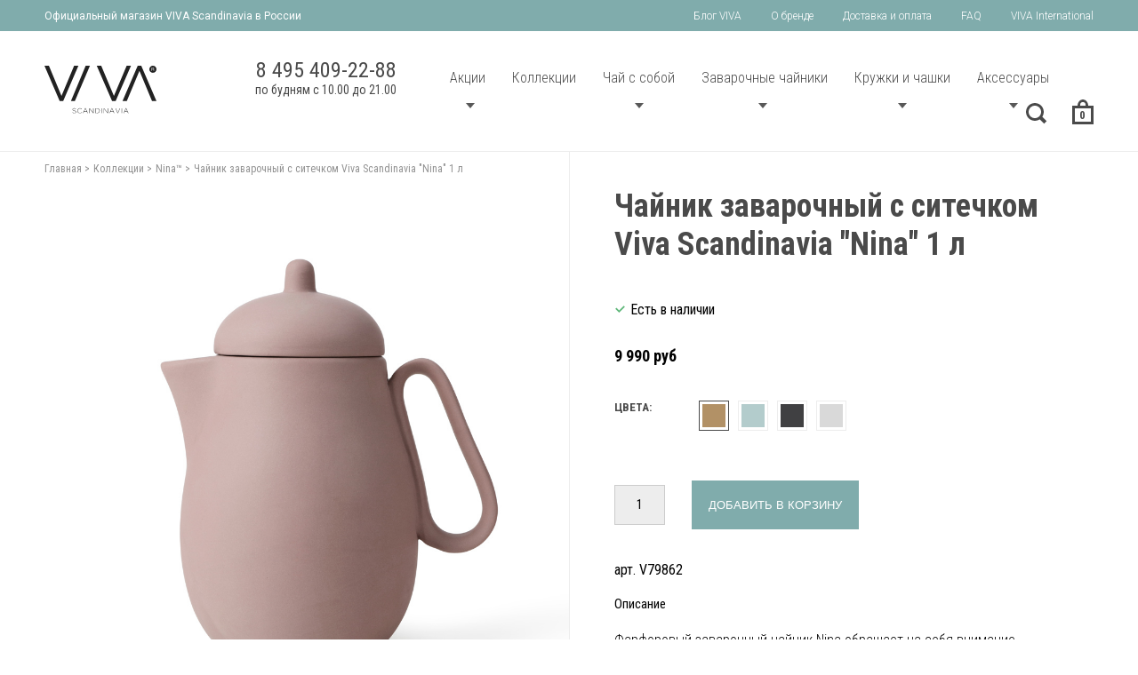

--- FILE ---
content_type: text/html; charset=utf-8
request_url: https://www.vivascandinavia.ru/collection/nina/product/chaynik-zavarochnyy-s-sitechkom-viva-scandinavia-nina-1-l
body_size: 19425
content:
<!DOCTYPE html>
<html>
  
<head><meta data-config="{&quot;product_id&quot;:259901731}" name="page-config" content="" /><meta data-config="{&quot;money_with_currency_format&quot;:{&quot;delimiter&quot;:&quot; &quot;,&quot;separator&quot;:&quot;.&quot;,&quot;format&quot;:&quot;%n %u&quot;,&quot;unit&quot;:&quot;руб&quot;,&quot;show_price_without_cents&quot;:1},&quot;currency_code&quot;:&quot;RUR&quot;,&quot;currency_iso_code&quot;:&quot;RUB&quot;,&quot;default_currency&quot;:{&quot;title&quot;:&quot;Российский рубль&quot;,&quot;code&quot;:&quot;RUR&quot;,&quot;rate&quot;:1.0,&quot;format_string&quot;:&quot;%n %u&quot;,&quot;unit&quot;:&quot;руб&quot;,&quot;price_separator&quot;:&quot;&quot;,&quot;is_default&quot;:true,&quot;price_delimiter&quot;:&quot;&quot;,&quot;show_price_with_delimiter&quot;:true,&quot;show_price_without_cents&quot;:true},&quot;facebook&quot;:{&quot;pixelActive&quot;:true,&quot;currency_code&quot;:&quot;RUB&quot;,&quot;use_variants&quot;:false},&quot;vk&quot;:{&quot;pixel_active&quot;:null,&quot;price_list_id&quot;:null},&quot;new_ya_metrika&quot;:true,&quot;ecommerce_data_container&quot;:&quot;dataLayer&quot;,&quot;common_js_version&quot;:&quot;v2&quot;,&quot;vue_ui_version&quot;:null,&quot;feedback_captcha_enabled&quot;:null,&quot;account_id&quot;:542931,&quot;hide_items_out_of_stock&quot;:false,&quot;forbid_order_over_existing&quot;:true,&quot;minimum_items_price&quot;:null,&quot;enable_comparison&quot;:true,&quot;locale&quot;:&quot;ru&quot;,&quot;client_group&quot;:null,&quot;consent_to_personal_data&quot;:{&quot;active&quot;:false,&quot;obligatory&quot;:true,&quot;description&quot;:&quot;Настоящим подтверждаю, что я ознакомлен и согласен с условиями \u003ca href=&#39;/page/oferta&#39; target=&#39;blank&#39;\u003eоферты и политики конфиденциальности\u003c/a\u003e.&quot;},&quot;recaptcha_key&quot;:&quot;6LfXhUEmAAAAAOGNQm5_a2Ach-HWlFKD3Sq7vfFj&quot;,&quot;recaptcha_key_v3&quot;:&quot;6LcZi0EmAAAAAPNov8uGBKSHCvBArp9oO15qAhXa&quot;,&quot;yandex_captcha_key&quot;:&quot;ysc1_ec1ApqrRlTZTXotpTnO8PmXe2ISPHxsd9MO3y0rye822b9d2&quot;,&quot;checkout_float_order_content_block&quot;:false,&quot;available_products_characteristics_ids&quot;:null,&quot;sber_id_app_id&quot;:&quot;5b5a3c11-72e5-4871-8649-4cdbab3ba9a4&quot;,&quot;theme_generation&quot;:2,&quot;quick_checkout_captcha_enabled&quot;:false,&quot;max_order_lines_count&quot;:500,&quot;sber_bnpl_min_amount&quot;:1000,&quot;sber_bnpl_max_amount&quot;:150000,&quot;counter_settings&quot;:{&quot;data_layer_name&quot;:&quot;dataLayer&quot;,&quot;new_counters_setup&quot;:false,&quot;add_to_cart_event&quot;:true,&quot;remove_from_cart_event&quot;:true,&quot;add_to_wishlist_event&quot;:true},&quot;site_setting&quot;:{&quot;show_cart_button&quot;:true,&quot;show_service_button&quot;:false,&quot;show_marketplace_button&quot;:false,&quot;show_quick_checkout_button&quot;:false},&quot;warehouses&quot;:[],&quot;captcha_type&quot;:&quot;google&quot;,&quot;human_readable_urls&quot;:false}" name="shop-config" content="" /><meta name='js-evnvironment' content='production' /><meta name='default-locale' content='ru' /><meta name='insales-redefined-api-methods' content="[]" /><script src="/packs/js/shop_bundle-2b0004e7d539ecb78a46.js"></script><script type="text/javascript" src="https://static.insales-cdn.com/assets/common-js/common.v2.25.28.js"></script><script type="text/javascript" src="https://static.insales-cdn.com/assets/static-versioned/v3.72/static/libs/lodash/4.17.21/lodash.min.js"></script>
<!--InsalesCounter -->
<script type="text/javascript">
(function() {
  if (typeof window.__insalesCounterId !== 'undefined') {
    return;
  }

  try {
    Object.defineProperty(window, '__insalesCounterId', {
      value: 542931,
      writable: true,
      configurable: true
    });
  } catch (e) {
    console.error('InsalesCounter: Failed to define property, using fallback:', e);
    window.__insalesCounterId = 542931;
  }

  if (typeof window.__insalesCounterId === 'undefined') {
    console.error('InsalesCounter: Failed to set counter ID');
    return;
  }

  let script = document.createElement('script');
  script.async = true;
  script.src = '/javascripts/insales_counter.js?7';
  let firstScript = document.getElementsByTagName('script')[0];
  firstScript.parentNode.insertBefore(script, firstScript);
})();
</script>
<!-- /InsalesCounter -->
    <script type="text/javascript">
      (function() {
        (function(w,c){w[c]=w[c]||function(){(w[c].q=w[c].q||[]).push(arguments)};})(window,'convead');

function ready(fn) {
  if (document.readyState != 'loading'){
    fn();
  } else {
    document.addEventListener('DOMContentLoaded', fn);
  }
}

function ajaxRequest(url, success, fail, complete) {
  success = success || function() {};
  fail = fail || function() {};
  complete = complete || function() {};
  const xhr = new XMLHttpRequest()
  xhr.open('GET', url, true);
  xhr.setRequestHeader('Content-type', 'application/json; charset=utf-8');
  xhr.onreadystatechange = function() {
    if (xhr.readyState == 4) {
      if (xhr.status == 200) {
        var data;
        try {
          data = JSON.parse(xhr.responseText)
        } catch (e) {
          console.warn(e)
        }
        success(data);
        complete(xhr);
      } else {
        fail(xhr);
        complete(xhr);
      }
    }
  }
  xhr.send();
}

ready(function(){
  
  function set_current_cart_info() {
    ConveadCookies.set('convead_cart_info', JSON.stringify({
      count: window.convead_cart_info.items_count, 
      price: window.convead_cart_info.items_price
    }), {path: '/'}); 
  }

  function is_success_order_page() {
    var regex = new RegExp('^/orders/');
    return regex.exec(window.location.pathname) != null;
  }

  function update_cart_legacy(callback) {
    // Update cart
    var json = ConveadCookies.get('convead_cart_info')
    var current_cart_info = (json && JSON.parse(json)) || null;
    var insales_cart_items = [];
    
    ajaxRequest('/cart_items.json', function (cart) {
      if (!cart) return

      for (var order_line of cart.order_lines) {
        insales_cart_items.push({
          product_id: order_line.product_id,
          qnt: order_line.quantity,
          price: order_line.sale_price
        });
      };
      window.convead_cart_info = {
        items_count: cart.items_count,
        items_price: cart.items_price,
        items: insales_cart_items
      };
      if (current_cart_info == null) {
        set_current_cart_info(); 
      } else {
        if ((current_cart_info.count != window.convead_cart_info.items_count) || (current_cart_info.price != window.convead_cart_info.items_price)) {
          set_current_cart_info();
          if (!is_success_order_page()) {
            window.convead('event', 'update_cart', {items: window.convead_cart_info.items});
          }
        }
      }

    }, null, callback);
  }

  function update_cart_common() {
    var skipFirst = true;
    var send_cart = function($data) {
      var items = [];
      for (var k in $data.order_lines) {
        var offer = $data.order_lines[k];
        items.push({
          product_id: offer.product_id,
          qnt: offer.quantity,
          price: offer.sale_price
        });
      }
      window.convead('event', 'update_cart', {items: items});
    }
    Events('onCart_Update').subscribe(function( $data ) {
      if (skipFirst) skipFirst = false;
      else {
        send_cart($data);
      }
    })
    Events('addToCart').subscribe(function() {
      new InSales.Cart({ draw: function( $data ) {
        send_cart($data);
      } })
    })
  }

  function send_view_product() {
    if (typeof(window.convead_product_info) == 'undefined') return;

    window.convead('event', 'view_product', window.convead_product_info);
  }

  function send_link() {
    window.convead('event', 'link', {}, window.ConveadSettings.visitor_info);
  }

  // Initialize Convead settings
  window.ConveadSettings = window.ConveadSettings || {};
  window.ConveadSettings.app_key = '453ba4c3004b422cb6c077a748001d92';
  window.ConveadSettings.onload = function() {
    if (typeof window.Events === 'function') {
      update_cart_common();
      send_view_product();
    } else {
      // Must call update cart event before link event when it is legacy api
      window.ConveadSettings.disable_auto_event_link = true;
      update_cart_legacy(function() {
        send_link();
        send_view_product();
      });
    }
  }

  // Get current visitor info
  ajaxRequest(
    "/client_account/contacts.json",
    function(data, textStatus) {
      if (data && data.status == 'ok') {
        window.ConveadSettings.visitor_uid = data.client.id;
        if (typeof window.ConveadSettings.visitor_info == 'undefined') window.ConveadSettings.visitor_info = {};
        window.ConveadSettings.visitor_info.first_name = data.client.name;
        window.ConveadSettings.visitor_info.last_name = data.client.surname;
        window.ConveadSettings.visitor_info.email = data.client.email;
        window.ConveadSettings.visitor_info.phone = data.client.phone;
      }
    },
    null,
    function() {
      (function(d){var ts = (+new Date()/86400000|0)*86400;var s = d.createElement('script');s.type = 'text/javascript';s.async = true;s.charset = 'utf-8';s.src = 'https://tracker.convead.io/widgets/'+ts+'/widget-453ba4c3004b422cb6c077a748001d92.js';var x = d.getElementsByTagName('script')[0];x.parentNode.insertBefore(s, x);})(document);
    }
  );

});

      })();
    </script>

    <script type="text/javascript">
      (function() {
        (function(w,c){w[c]=w[c]||function(){(w[c].q=w[c].q||[]).push(arguments)};})(window,'convead');

function ready(fn) {
  if (document.readyState != 'loading'){
    fn();
  } else {
    document.addEventListener('DOMContentLoaded', fn);
  }
}

function ajaxRequest(url, success, fail, complete) {
  success = success || function() {};
  fail = fail || function() {};
  complete = complete || function() {};
  const xhr = new XMLHttpRequest()
  xhr.open('GET', url, true);
  xhr.setRequestHeader('Content-type', 'application/json; charset=utf-8');
  xhr.onreadystatechange = function() {
    if (xhr.readyState == 4) {
      if (xhr.status == 200) {
        var data;
        try {
          data = JSON.parse(xhr.responseText)
        } catch (e) {
          console.warn(e)
        }
        success(data);
        complete(xhr);
      } else {
        fail(xhr);
        complete(xhr);
      }
    }
  }
  xhr.send();
}

ready(function(){
  
  function set_current_cart_info() {
    ConveadCookies.set('convead_cart_info', JSON.stringify({
      count: window.convead_cart_info.items_count, 
      price: window.convead_cart_info.items_price
    }), {path: '/'}); 
  }

  function is_success_order_page() {
    var regex = new RegExp('^/orders/');
    return regex.exec(window.location.pathname) != null;
  }

  function update_cart_legacy(callback) {
    // Update cart
    var json = ConveadCookies.get('convead_cart_info')
    var current_cart_info = (json && JSON.parse(json)) || null;
    var insales_cart_items = [];
    
    ajaxRequest('/cart_items.json', function (cart) {
      if (!cart) return

      for (var order_line of cart.order_lines) {
        insales_cart_items.push({
          product_id: order_line.product_id,
          qnt: order_line.quantity,
          price: order_line.sale_price
        });
      };
      window.convead_cart_info = {
        items_count: cart.items_count,
        items_price: cart.items_price,
        items: insales_cart_items
      };
      if (current_cart_info == null) {
        set_current_cart_info(); 
      } else {
        if ((current_cart_info.count != window.convead_cart_info.items_count) || (current_cart_info.price != window.convead_cart_info.items_price)) {
          set_current_cart_info();
          if (!is_success_order_page()) {
            window.convead('event', 'update_cart', {items: window.convead_cart_info.items});
          }
        }
      }

    }, null, callback);
  }

  function update_cart_common() {
    var skipFirst = true;
    var send_cart = function($data) {
      var items = [];
      for (var k in $data.order_lines) {
        var offer = $data.order_lines[k];
        items.push({
          product_id: offer.product_id,
          qnt: offer.quantity,
          price: offer.sale_price
        });
      }
      window.convead('event', 'update_cart', {items: items});
    }
    Events('onCart_Update').subscribe(function( $data ) {
      if (skipFirst) skipFirst = false;
      else {
        send_cart($data);
      }
    })
    Events('addToCart').subscribe(function() {
      new InSales.Cart({ draw: function( $data ) {
        send_cart($data);
      } })
    })
  }

  function send_view_product() {
    if (typeof(window.convead_product_info) == 'undefined') return;

    window.convead('event', 'view_product', window.convead_product_info);
  }

  function send_link() {
    window.convead('event', 'link', {}, window.ConveadSettings.visitor_info);
  }

  // Initialize Convead settings
  window.ConveadSettings = window.ConveadSettings || {};
  window.ConveadSettings.app_key = 'ee24d3980506a74e0cfe5115b4721ab2';
  window.ConveadSettings.onload = function() {
    if (typeof window.Events === 'function') {
      update_cart_common();
      send_view_product();
    } else {
      // Must call update cart event before link event when it is legacy api
      window.ConveadSettings.disable_auto_event_link = true;
      update_cart_legacy(function() {
        send_link();
        send_view_product();
      });
    }
  }

  // Get current visitor info
  ajaxRequest(
    "/client_account/contacts.json",
    function(data, textStatus) {
      if (data && data.status == 'ok') {
        window.ConveadSettings.visitor_uid = data.client.id;
        if (typeof window.ConveadSettings.visitor_info == 'undefined') window.ConveadSettings.visitor_info = {};
        window.ConveadSettings.visitor_info.first_name = data.client.name;
        window.ConveadSettings.visitor_info.last_name = data.client.surname;
        window.ConveadSettings.visitor_info.email = data.client.email;
        window.ConveadSettings.visitor_info.phone = data.client.phone;
      }
    },
    null,
    function() {
      (function(d){var ts = (+new Date()/86400000|0)*86400;var s = d.createElement('script');s.type = 'text/javascript';s.async = true;s.charset = 'utf-8';s.src = 'https://tracker.convead.io/widgets/'+ts+'/widget-ee24d3980506a74e0cfe5115b4721ab2.js';var x = d.getElementsByTagName('script')[0];x.parentNode.insertBefore(s, x);})(document);
    }
  );

});

      })();
    </script>

  
  



  <title>
    
    
        Чайник заварочный с ситечком Viva Scandinavia "Nina" 1 л - скандинавский дизайн | Интернет-магазин Vivascandinavia
    
  </title>






<!-- meta -->
<meta charset="UTF-8" />
<meta name="keywords" content='Чайник заварочный с ситечком Viva Scandinavia "Nina" 1 л - скандинавский дизайн | Интернет-магазин Vivascandinavia'/>

<meta name="description" content='Купить с доставкой Чайник заварочный с ситечком Viva Scandinavia Nina 1 л.
Цена - 9 990 руб. Официальный дилер Viva Scandinavia.
☎️ 8 495 409-22-88
Смотрите все товары в разделе «Фарфоровые чайники»
'/>

<meta name="robots" content="index,follow" />
<meta http-equiv="X-UA-Compatible" content="IE=edge,chrome=1" />
<meta name="viewport" content="width=device-width, initial-scale=1.0" />
<meta name="SKYPE_TOOLBAR" content="SKYPE_TOOLBAR_PARSER_COMPATIBLE" />

<link rel="shortcut icon" type="image/png" href="https://static.insales-cdn.com/assets/1/6315/1538219/1728660242/favicon.png">




    <meta property="og:title" content="Чайник заварочный с ситечком Viva Scandinavia Nina 1 л" />
    <meta property="og:type" content="website" />
    <meta property="og:url" content="https://www.vivascandinavia.ru/collection/nina/product/chaynik-zavarochnyy-s-sitechkom-viva-scandinavia-nina-1-l" />
    
      <meta property="og:image" content="https://static.insales-cdn.com/images/products/1/7194/492362778/V79862-1000.jpg" />
    
  

<!-- fixes -->
<!--[if IE]>
<script src="//html5shiv.googlecode.com/svn/trunk/html5.js"></script><![endif]-->
<!--[if lt IE 9]>
<script src="//css3-mediaqueries-js.googlecode.com/svn/trunk/css3-mediaqueries.js"></script>
<![endif]-->

<script type="application/ld+json">
{
  "@context":"https://schema.org",
  "@type":"Product",
  "productID":"259901731",
  "name":"Чайник заварочный с ситечком Viva Scandinavia "Nina" 1 л",
  "description":" Фарфоровый заварочный чайник Nina обращает на себя внимание высокой формой, стильной крышкой и удобной широкой ручкой. Его матовая текстурная поверхность терракотового цвета приятна на ощупь.
Сделать идеальный по свойствам чай получится за счет двух главных составляющих чайника: стального мелкоячеистого ситечка, которое фильтрует даже самые мелкие чаинки, и фарфора, который хорошо удерживает тепло и поможет приготовить идеальный напиток.
Чайник Nina рассчитан на 1 литр или 4 &ndash; 5 больших чашек для дружеского и семейного чаепития.
Подходит для мытья в посудомоечной машине.",
  "url":"/collection/nina/product/chaynik-zavarochnyy-s-sitechkom-viva-scandinavia-nina-1-l",
  "image":"https://static.insales-cdn.com/images/products/1/7194/492362778/compact_V79862-1000.jpg",
  "brand":"vivascandinavia",
  "offers": [
    {
      "@type": "Offer",
      "price": "9990.0",
      "priceCurrency": "RUB",
      "availability": "https://schema.org/InStock"
    }	
  ]
}
</script>


  
  <link href="https://fonts.googleapis.com/css?family=Roboto+Condensed:300,400,400i,700|Roboto:300,400,400i,700" rel="stylesheet">

<link href="//maxcdn.bootstrapcdn.com/font-awesome/4.7.0/css/font-awesome.min.css" rel="stylesheet" />

<link href="https://static.insales-cdn.com/assets/1/6315/1538219/1728660242/fonts.css" rel="stylesheet" type="text/css" />
<link href="https://static.insales-cdn.com/assets/1/6315/1538219/1728660242/spider.css" rel="stylesheet" type="text/css" />
<link href="https://static.insales-cdn.com/assets/1/6315/1538219/1728660242/base.css" rel="stylesheet" type="text/css" />
<link href="https://static.insales-cdn.com/assets/1/6315/1538219/1728660242/plugins.css" rel="stylesheet" type="text/css" />
<link href="https://static.insales-cdn.com/assets/1/6315/1538219/1728660242/theme.css" rel="stylesheet" type="text/css" />

<meta name='product-id' content='259901731' />
</head>





<body class="template-is-product not-index-page">

  <div class="top-header hidden-md">
		<div class="row flex-middle">
			<div class="cell-5">
				Официальный магазин VIVA Scandinavia в России
			</div>
			<div class="cell-7 flex-end">
				












  <ul class="main-menu menu">
    
    
      
      

      
<li class="main-menu-item menu-item level-1 item-is-  " >
  
  

  <a href="http://blog.vivascandinavia.ru/" class=" main-menu-link menu-link level-1" >
    
    Блог VIVA
    
    
  </a>

  
    </li>



    
      
      

      
<li class="main-menu-item menu-item level-1 item-is-  " >
  
  

  <a href="/page/o-brende" class=" main-menu-link menu-link level-1" >
    
    О бренде
    
    
  </a>

  
    </li>



    
      
      

      
<li class="main-menu-item menu-item level-1 item-is-  " >
  
  

  <a href="/page/delivery" class=" main-menu-link menu-link level-1" >
    
    Доставка и оплата
    
    
  </a>

  
    </li>



    
      
      

      
<li class="main-menu-item menu-item level-1 item-is-  " >
  
  

  <a href="/page/faq" class=" main-menu-link menu-link level-1" >
    
    FAQ
    
    
  </a>

  
    </li>



    
      
      

      
<li class="main-menu-item menu-item level-1 item-is-  " >
  
  

  <a href="/page/country" class=" main-menu-link menu-link level-1" >
    
    VIVA International
    
    
  </a>

  
    </li>



    
  </ul>




















			</div> 
		</div>
	</div>
<header>
    
	<div class="row flex-middle">
		 <div class="cell-2">
		 
			<a href="/" class="logotype in-header">
				<img src="https://static.insales-cdn.com/assets/1/6315/1538219/1728660242/logo_viva.svg" alt="logo">
			</a>
			
		 </div>
		 <div class="cell-10 text-right">
			<div class="row text-right flex-end flex-middle">
			    <div class="hidden-md cell-">
			     <div class="top-phone">
					8 495 409-22-88
				    <span>по будням с 10.00 до 21.00</span>
				 </div>
			    </div>
				<div class="hidden-md cell-">
					 











  

<ul class="main-menu menu level-1 row flex-between">
  
    
    
    
    
    
    
    
    
    
      
      
      
      

      
<li class="main-menu-item menu-item level-1 item-is-spetspredlozhenie  is-drop_anchor" >
  
  

  <a href="/collection/spetspredlozhenie" class=" main-menu-link menu-link level-1" >
    
    Акции
    
     
      
      <button class="main-menu-marker menu-marker menu-marker level-1 " type="button"  ></button>
    
    
  </a>

  
  

    <ul class="main-menu menu level-2 is-drop_target" >

    


      
      
   

  
    
    
    
    
    
    
    
    
    
      
      
      
      

      
<li class="main-menu-item menu-item level-2 item-is-podarki-do-1500-rub  " >
  
  

  <a href="/collection/podarki-do-1500-rub" class=" main-menu-link menu-link level-2" >
    
    	  
    		<div class="col-img-sub-wrapper">
    			<img src="https://static.insales-cdn.com/r/gTE-OrS16Gg/rs:fit:256:256:1/plain/images/collections/1/1719/72255159/large_idea.jpg@jpg" class="">
    		</div>		
    	  		
    
    Подарки до 3500 руб
    
    
  </a>

  
    </li>




      
      
   

  
    
    
    
    
    
    
    
    
    
      
      
      
        
          </ul>
          </li>
        
      
      

      
<li class="main-menu-item menu-item level-1 item-is-kollektsii is-current " >
  
  

  <a href="/collection/kollektsii" class=" main-menu-link menu-link level-1" >
    
    Коллекции
    
    
  </a>

  
    </li>




      
      
   

  
    
    
    
    
    
    
    
    
    
      
      
      
      

      
<li class="main-menu-item menu-item level-1 item-is-recharge  is-drop_anchor" >
  
  

  <a href="/collection/recharge" class=" main-menu-link menu-link level-1" >
    
    Чай с собой
    
     
      
      <button class="main-menu-marker menu-marker menu-marker level-1 " type="button"  ></button>
    
    
  </a>

  
  

    <ul class="main-menu menu level-2 is-drop_target" >

    


      
      
   

  
    
    
    
    
    
    
    
    
    
      
      
      
      

      
<li class="main-menu-item menu-item level-2 item-is-tambler-dlya-zavarivaniya-chaya-viva-scandinavia-recharge  " >
  
  

  <a href="/collection/tambler-dlya-zavarivaniya-chaya-viva-scandinavia-recharge" class=" main-menu-link menu-link level-2" >
    
    	  
    		<div class="col-img-sub-wrapper">
    			<img src="https://static.insales-cdn.com/r/C3AH4AhwS_g/rs:fit:256:256:1/plain/images/collections/1/1226/71353546/large_Recarge.jpg@jpg" class="">
    		</div>		
    	  		
    
    Тамблер для заваривания чая Viva Scandinavia "Recharge"
    
    
  </a>

  
    </li>




      
      
   

  
    
    
    
    
    
    
    
    
    
      
      
      
      

      
<li class="main-menu-item menu-item level-2 item-is-httpswwwvivascandinaviarucollectiontermokruzhka-viva-scandinavia-minimaproductv22001-chaynaya-kruzhka-04l-termosteklo-minima  " >
  
  

  <a href="/collection/httpswwwvivascandinaviarucollectiontermokruzhka-viva-scandinavia-minimaproductv22001-chaynaya-kruzhka-04l-termosteklo-minima" class=" main-menu-link menu-link level-2" >
    
    	  
    		<div class="col-img-sub-wrapper">
    			<img src="https://static.insales-cdn.com/r/dmijrWLXr-g/rs:fit:256:256:1/plain/images/collections/1/115/71254131/large_V22001.jpg@jpg" class="">
    		</div>		
    	  		
    
    Термокружка Viva Scandinavia "Minima™
    
    
  </a>

  
    </li>




      
      
   

  
    
    
    
    
    
    
    
    
    
      
      
      
      

      
<li class="main-menu-item menu-item level-2 item-is-skladnoe-sitechko-dlya-zavarivaniya-chaya-viva-scandinavia-infusion  " >
  
  

  <a href="/collection/skladnoe-sitechko-dlya-zavarivaniya-chaya-viva-scandinavia-infusion" class=" main-menu-link menu-link level-2" >
    
    	  
    		<div class="col-img-sub-wrapper">
    			<img src="https://static.insales-cdn.com/r/Tea44R8MxUE/rs:fit:256:256:1/plain/images/collections/1/1232/71353552/large_Colasible_infuser.jpg@jpg" class="">
    		</div>		
    	  		
    
    Складное ситечко для заваривания чая Viva Scandinavia "Infusion"
    
    
  </a>

  
    </li>




      
      
   

  
    
    
    
    
    
    
    
    
    
      
      
      
        
          </ul>
          </li>
        
      
      

      
<li class="main-menu-item menu-item level-1 item-is-chayniki-zavarochnye  is-drop_anchor" >
  
  

  <a href="/collection/chayniki-zavarochnye" class=" main-menu-link menu-link level-1" >
    
    Заварочные чайники
    
     
      
      <button class="main-menu-marker menu-marker menu-marker level-1 " type="button"  ></button>
    
    
  </a>

  
  

    <ul class="main-menu menu level-2 is-drop_target" >

    


      
      
   

  
    
    
    
    
    
    
    
    
    
      
      
      
      

      
<li class="main-menu-item menu-item level-2 item-is-steklyannye-chayniki  " >
  
  

  <a href="/collection/steklyannye-chayniki" class=" main-menu-link menu-link level-2" >
    
    	  
    		<div class="col-img-sub-wrapper">
    			<img src="https://static.insales-cdn.com/r/IeN_IBtJ2xQ/rs:fit:256:256:1/plain/images/collections/1/1204/71353524/large_Glass_tea_pot.jpg@jpg" class="">
    		</div>		
    	  		
    
    Стеклянные чайники
    
    
  </a>

  
    </li>




      
      
   

  
    
    
    
    
    
    
    
    
    
      
      
      
      

      
<li class="main-menu-item menu-item level-2 item-is-farforovye-chayniki  " >
  
  

  <a href="/collection/farforovye-chayniki" class=" main-menu-link menu-link level-2" >
    
    	  
    		<div class="col-img-sub-wrapper">
    			<img src="https://static.insales-cdn.com/r/aHIlHY5N3qg/rs:fit:256:256:1/plain/images/collections/1/1205/71353525/large_Porcelain_tea_pot.jpg@jpg" class="">
    		</div>		
    	  		
    
    Фарфоровые чайники
    
    
  </a>

  
    </li>




      
      
   

  
    
    
    
    
    
    
    
    
    
      
      
      
      

      
<li class="main-menu-item menu-item level-2 item-is-chugunnye-chayniki  " >
  
  

  <a href="/collection/chugunnye-chayniki" class=" main-menu-link menu-link level-2" >
    
    	  
    		<div class="col-img-sub-wrapper">
    			<img src="https://static.insales-cdn.com/r/nJZilw6yMv8/rs:fit:256:256:1/plain/images/collections/1/3555/88673763/large_V82149_1_500x500.jpg@jpg" class="">
    		</div>		
    	  		
    
    Чугунные чайники
    
    
  </a>

  
    </li>




      
      
   

  
    
    
    
    
    
    
    
    
    
      
      
      
      

      
<li class="main-menu-item menu-item level-2 item-is-grafiny-i-stakany  " >
  
  

  <a href="/collection/grafiny-i-stakany" class=" main-menu-link menu-link level-2" >
    
    	  
    		<div class="col-img-sub-wrapper">
    			<img src="https://static.insales-cdn.com/r/PxiDgTl5Tjw/rs:fit:256:256:1/plain/images/collections/1/1207/71353527/large_Ice_tea_carafe.jpg@jpg" class="">
    		</div>		
    	  		
    
    Графины
    
    
  </a>

  
    </li>




      
      
   

  
    
    
    
    
    
    
    
    
    
      
      
      
      

      
<li class="main-menu-item menu-item level-2 item-is-chaynye-nabory  " >
  
  

  <a href="/collection/chaynye-nabory" class=" main-menu-link menu-link level-2" >
    
    	  
    		<div class="col-img-sub-wrapper">
    			<img src="https://static.insales-cdn.com/r/eg-xnN_2F58/rs:fit:256:256:1/plain/images/collections/1/1208/71353528/large_tea_set.jpg@jpg" class="">
    		</div>		
    	  		
    
    Чайные наборы
    
    
  </a>

  
    </li>




      
      
   

  
    
    
    
    
    
    
    
    
    
      
      
      
        
          </ul>
          </li>
        
      
      

      
<li class="main-menu-item menu-item level-1 item-is-chashki-i-krujki  is-drop_anchor" >
  
  

  <a href="/collection/chashki-i-krujki" class=" main-menu-link menu-link level-1" >
    
    Кружки и чашки
    
     
      
      <button class="main-menu-marker menu-marker menu-marker level-1 " type="button"  ></button>
    
    
  </a>

  
  

    <ul class="main-menu menu level-2 is-drop_target" >

    


      
      
   

  
    
    
    
    
    
    
    
    
    
      
      
      
      

      
<li class="main-menu-item menu-item level-2 item-is-kruzhki  " >
  
  

  <a href="/collection/kruzhki" class=" main-menu-link menu-link level-2" >
    
    	  
    		<div class="col-img-sub-wrapper">
    			<img src="https://static.insales-cdn.com/r/NtUSJWnKFOY/rs:fit:256:256:1/plain/images/collections/1/1209/71353529/large_Mugs.jpg@jpg" class="">
    		</div>		
    	  		
    
    Кружки
    
    
  </a>

  
    </li>




      
      
   

  
    
    
    
    
    
    
    
    
    
      
      
      
      

      
<li class="main-menu-item menu-item level-2 item-is-stakany  " >
  
  

  <a href="/collection/stakany" class=" main-menu-link menu-link level-2" >
    
    	  
    		<div class="col-img-sub-wrapper">
    			<img src="https://static.insales-cdn.com/r/XWck9ZuySpg/rs:fit:256:256:1/plain/images/collections/1/1210/71353530/large_Cup.jpg@jpg" class="">
    		</div>		
    	  		
    
    Стаканы
    
    
  </a>

  
    </li>




      
      
   

  
    
    
    
    
    
    
    
    
    
      
      
      
      

      
<li class="main-menu-item menu-item level-2 item-is-termobokaly  " >
  
  

  <a href="/collection/termobokaly" class=" main-menu-link menu-link level-2" >
    
    	  
    		<div class="col-img-sub-wrapper">
    			<img src="https://static.insales-cdn.com/r/jHoZmZYndyA/rs:fit:256:256:1/plain/images/collections/1/1211/71353531/large_dubble_wall_glass.jpg@jpg" class="">
    		</div>		
    	  		
    
    Термобокалы
    
    
  </a>

  
    </li>




      
      
   

  
    
    
    
    
    
    
    
    
    
      
      
      
      

      
<li class="main-menu-item menu-item level-2 item-is-chashki-s-blyudtsem  " >
  
  

  <a href="/collection/chashki-s-blyudtsem" class=" main-menu-link menu-link level-2" >
    
    	  
    		<div class="col-img-sub-wrapper">
    			<img src="https://static.insales-cdn.com/r/CJmxUegOVe4/rs:fit:256:256:1/plain/images/collections/1/1212/71353532/large_Classic_cup_and_saucer.jpg@jpg" class="">
    		</div>		
    	  		
    
    Чашки с блюдцем
    
    
  </a>

  
    </li>




      
      
   

  
    
    
    
    
    
    
    
    
    
      
      
      
      

      
<li class="main-menu-item menu-item level-2 item-is-kruzhki-zavarniki  " >
  
  

  <a href="/collection/kruzhki-zavarniki" class=" main-menu-link menu-link level-2" >
    
    	  
    		<div class="col-img-sub-wrapper">
    			<img src="https://static.insales-cdn.com/r/ENp4IQP_kjA/rs:fit:256:256:1/plain/images/collections/1/1214/71353534/large_Minima_cup.jpg@jpg" class="">
    		</div>		
    	  		
    
    Кружки заварники
    
    
  </a>

  
    </li>




      
      
   

  
    
    
    
    
    
    
    
    
    
      
      
      
        
          </ul>
          </li>
        
      
      

      
<li class="main-menu-item menu-item level-1 item-is-aksessuary  is-drop_anchor" >
  
  

  <a href="/collection/aksessuary" class=" main-menu-link menu-link level-1" >
    
    Аксессуары
    
     
      
      <button class="main-menu-marker menu-marker menu-marker level-1 " type="button"  ></button>
    
    
  </a>

  
  

    <ul class="main-menu menu level-2 is-drop_target" >

    


      
      
   

  
    
    
    
    
    
    
    
    
    
      
      
      
      

      
<li class="main-menu-item menu-item level-2 item-is-podnosypodstavki  " >
  
  

  <a href="/collection/podnosypodstavki" class=" main-menu-link menu-link level-2" >
    
    	  
    		<div class="col-img-sub-wrapper">
    			<img src="https://static.insales-cdn.com/r/YcLdR6ezl4Q/rs:fit:256:256:1/plain/images/collections/1/1215/71353535/large_Trays.jpg@jpg" class="">
    		</div>		
    	  		
    
    Подносы/подставки
    
    
  </a>

  
    </li>




      
      
   

  
    
    
    
    
    
    
    
    
    
      
      
      
      

      
<li class="main-menu-item menu-item level-2 item-is-saharnitsymolochniki  " >
  
  

  <a href="/collection/saharnitsymolochniki" class=" main-menu-link menu-link level-2" >
    
    	  
    		<div class="col-img-sub-wrapper">
    			<img src="https://static.insales-cdn.com/r/GcTn37-cP20/rs:fit:256:256:1/plain/images/collections/1/1216/71353536/large_Milk_and_suggar_set.jpg@jpg" class="">
    		</div>		
    	  		
    
    Сахарницы/молочники
    
    
  </a>

  
    </li>




      
      
   

  
    
    
    
    
    
    
    
    
    
      
      
      
      

      
<li class="main-menu-item menu-item level-2 item-is-zavarniki-2  " >
  
  

  <a href="/collection/zavarniki-2" class=" main-menu-link menu-link level-2" >
    
    	  
    		<div class="col-img-sub-wrapper">
    			<img src="https://static.insales-cdn.com/r/hjvCJK_J9WA/rs:fit:256:256:1/plain/images/collections/1/1217/71353537/large_Infuser.jpg@jpg" class="">
    		</div>		
    	  		
    
    Заварники
    
    
  </a>

  
    </li>




      
      
   

  
    
    
    
    
    
    
    
    
    
      
      
      
      

      
<li class="main-menu-item menu-item level-2 item-is-dlya-hraneniya  " >
  
  

  <a href="/collection/dlya-hraneniya" class=" main-menu-link menu-link level-2" >
    
    	  
    		<div class="col-img-sub-wrapper">
    			<img src="https://static.insales-cdn.com/r/hjIy2i7GGiE/rs:fit:256:256:1/plain/images/collections/1/1219/71353539/large_Storage.jpg@jpg" class="">
    		</div>		
    	  		
    
    Для хранения
    
    
  </a>

  
    </li>




      
      
   

  
    
    
    
    
    
    
    
    
    
      
      
      
      

      
<li class="main-menu-item menu-item level-2 item-is-chaynye-pomoschniki  " >
  
  

  <a href="/collection/chaynye-pomoschniki" class=" main-menu-link menu-link level-2" >
    
    	  
    		<div class="col-img-sub-wrapper">
    			<img src="https://static.insales-cdn.com/r/v0Of-kc-fxM/rs:fit:256:256:1/plain/images/collections/1/1220/71353540/large_Tea_friends.jpg@jpg" class="">
    		</div>		
    	  		
    
    Чайные помощники
    
    
  </a>

  
    </li>




      
      
        
        
          </ul>
          </li>
        
      
   

  


</ul>





















				</div> 
				<div class="cell- cell-12-md">
					 <span data-open-search="search" class="top-search-button">
					 <svg version="1.1" class="svg search" xmlns="http://www.w3.org/2000/svg" xmlns:xlink="http://www.w3.org/1999/xlink" x="0px" y="0px" viewBox="0 0 24 27" style="enable-background:new 0 0 29 27; width: 24px; height: 27px;" xml:space="preserve">
					 <path d="M10,2C4.5,2,0,6.5,0,12s4.5,10,10,10s10-4.5,10-10S15.5,2,10,2z M10,19c-3.9,0-7-3.1-7-7s3.1-7,7-7s7,3.1,7,7S13.9,19,10,19z" fill="#4A4A4A"></path>
						<rect fill="#4A4A4A" x="17" y="17" transform="matrix(0.7071 -0.7071 0.7071 0.7071 -9.2844 19.5856)" width="4" height="8"></rect></svg>
					 
					 </span>
					 <div class="hide">
  <div data-target-search="search" class="mobile_menu-modal">
    <div class="search-wrapper">
		<form action="/search" method="get" class="search_widget">
		  <div class="inpt-group">
			<input id="input-ajax" type="text" class="search-input inpt-control inpt search_widget-control" name="q" value="" placeholder="Найти" />
			<button type="submit" class="button-primary">
			  <i class="fa fa-search" aria-hidden="true"></i>
			</button>
		  </div>
		  <input type="hidden" name="lang" value="ru">
		  <div id="result-ajax">
			<div class="search-result"></div>
			<div class="wrapper-ajax"></div>
			<script type="text/template" data-template-id="search_view">
			
				 <% _.forEach(products, function (product){  %>
					 <div class="row flex-middle">
						<div class="cell-4">
						<a href="<%= product.url %>" class="card_micro-image">
							<img src="<%= product.first_image.compact_url %>">
						</a>
                    </div>
                    <div class="cell-8">
                      <div class="card_micro-info">
                        <a href="<%= product.url %>" class="card_micro-title">
                          <%= product.title %>
                        </a>

                        <div class="card_micro-prices">
                          <a href="<%= product.url %>" class="card_micro-price">
                            <%= Shop.money.format(product.variants[0].price) %>
                          </a>
                        </div>
                      </div>
                    </div>
                  </div>
					
				 <% }) %>	
			</script>
		  </div>
		</form>
    </div>
  </div>
</div>

					 <a href="/cart_items" class="cart-widget-link">
						<img src="https://static.insales-cdn.com/assets/1/6315/1538219/1728660242/cart.svg" alt="logo"> <span class="cart-widget-count" data-cartman-items-count>0</span>
					 </a>
					  <button class="bttn-prim bttn-burger" data-open-mobile="main">
						  <img src="https://static.insales-cdn.com/assets/1/6315/1538219/1728660242/burger.svg" alt="">
					  </button>
						








<div class="hide">
  <div data-target-mobile-menu="main" class="mobile_menu-modal">
    <div class="mobile_menu-middle">
      











  

<ul class="mobile_menu menu level-1 ">
  
    
    
    
    
    
    
    
    
    
      
      
      
      

      
<li class="mobile_menu-item menu-item level-1 item-is-spetspredlozhenie  " >
  
  

  <a href="/collection/spetspredlozhenie" class="js-toggle-menu   mobile_menu-link menu-link level-1" >
    
    Акции
    
     
      
      <button class="mobile_menu-marker menu-marker menu-marker level-1 " type="button"  ></button>
    
    
  </a>

  
  

    <ul class="mobile_menu menu level-2 " >

    


      
      
   

  
    
    
    
    
    
    
    
    
    
      
      
      
      

      
<li class="mobile_menu-item menu-item level-2 item-is-podarki-do-1500-rub  " >
  
  

  <a href="/collection/podarki-do-1500-rub" class=" mobile_menu-link menu-link level-2" >
    
    	  
    		<div class="col-img-sub-wrapper">
    			<img src="https://static.insales-cdn.com/r/gTE-OrS16Gg/rs:fit:256:256:1/plain/images/collections/1/1719/72255159/large_idea.jpg@jpg" class="">
    		</div>		
    	  		
    
    Подарки до 3500 руб
    
    
  </a>

  
    </li>




      
      
   

  
    
    
    
    
    
    
    
    
    
      
      
      
        
          </ul>
          </li>
        
      
      

      
<li class="mobile_menu-item menu-item level-1 item-is-kollektsii is-current " >
  
  

  <a href="/collection/kollektsii" class=" mobile_menu-link menu-link level-1" >
    
    Коллекции
    
    
  </a>

  
    </li>




      
      
   

  
    
    
    
    
    
    
    
    
    
      
      
      
      

      
<li class="mobile_menu-item menu-item level-1 item-is-recharge  " >
  
  

  <a href="/collection/recharge" class="js-toggle-menu   mobile_menu-link menu-link level-1" >
    
    Чай с собой
    
     
      
      <button class="mobile_menu-marker menu-marker menu-marker level-1 " type="button"  ></button>
    
    
  </a>

  
  

    <ul class="mobile_menu menu level-2 " >

    


      
      
   

  
    
    
    
    
    
    
    
    
    
      
      
      
      

      
<li class="mobile_menu-item menu-item level-2 item-is-tambler-dlya-zavarivaniya-chaya-viva-scandinavia-recharge  " >
  
  

  <a href="/collection/tambler-dlya-zavarivaniya-chaya-viva-scandinavia-recharge" class=" mobile_menu-link menu-link level-2" >
    
    	  
    		<div class="col-img-sub-wrapper">
    			<img src="https://static.insales-cdn.com/r/C3AH4AhwS_g/rs:fit:256:256:1/plain/images/collections/1/1226/71353546/large_Recarge.jpg@jpg" class="">
    		</div>		
    	  		
    
    Тамблер для заваривания чая Viva Scandinavia "Recharge"
    
    
  </a>

  
    </li>




      
      
   

  
    
    
    
    
    
    
    
    
    
      
      
      
      

      
<li class="mobile_menu-item menu-item level-2 item-is-httpswwwvivascandinaviarucollectiontermokruzhka-viva-scandinavia-minimaproductv22001-chaynaya-kruzhka-04l-termosteklo-minima  " >
  
  

  <a href="/collection/httpswwwvivascandinaviarucollectiontermokruzhka-viva-scandinavia-minimaproductv22001-chaynaya-kruzhka-04l-termosteklo-minima" class=" mobile_menu-link menu-link level-2" >
    
    	  
    		<div class="col-img-sub-wrapper">
    			<img src="https://static.insales-cdn.com/r/dmijrWLXr-g/rs:fit:256:256:1/plain/images/collections/1/115/71254131/large_V22001.jpg@jpg" class="">
    		</div>		
    	  		
    
    Термокружка Viva Scandinavia "Minima™
    
    
  </a>

  
    </li>




      
      
   

  
    
    
    
    
    
    
    
    
    
      
      
      
      

      
<li class="mobile_menu-item menu-item level-2 item-is-skladnoe-sitechko-dlya-zavarivaniya-chaya-viva-scandinavia-infusion  " >
  
  

  <a href="/collection/skladnoe-sitechko-dlya-zavarivaniya-chaya-viva-scandinavia-infusion" class=" mobile_menu-link menu-link level-2" >
    
    	  
    		<div class="col-img-sub-wrapper">
    			<img src="https://static.insales-cdn.com/r/Tea44R8MxUE/rs:fit:256:256:1/plain/images/collections/1/1232/71353552/large_Colasible_infuser.jpg@jpg" class="">
    		</div>		
    	  		
    
    Складное ситечко для заваривания чая Viva Scandinavia "Infusion"
    
    
  </a>

  
    </li>




      
      
   

  
    
    
    
    
    
    
    
    
    
      
      
      
        
          </ul>
          </li>
        
      
      

      
<li class="mobile_menu-item menu-item level-1 item-is-chayniki-zavarochnye  " >
  
  

  <a href="/collection/chayniki-zavarochnye" class="js-toggle-menu   mobile_menu-link menu-link level-1" >
    
    Заварочные чайники
    
     
      
      <button class="mobile_menu-marker menu-marker menu-marker level-1 " type="button"  ></button>
    
    
  </a>

  
  

    <ul class="mobile_menu menu level-2 " >

    


      
      
   

  
    
    
    
    
    
    
    
    
    
      
      
      
      

      
<li class="mobile_menu-item menu-item level-2 item-is-steklyannye-chayniki  " >
  
  

  <a href="/collection/steklyannye-chayniki" class=" mobile_menu-link menu-link level-2" >
    
    	  
    		<div class="col-img-sub-wrapper">
    			<img src="https://static.insales-cdn.com/r/IeN_IBtJ2xQ/rs:fit:256:256:1/plain/images/collections/1/1204/71353524/large_Glass_tea_pot.jpg@jpg" class="">
    		</div>		
    	  		
    
    Стеклянные чайники
    
    
  </a>

  
    </li>




      
      
   

  
    
    
    
    
    
    
    
    
    
      
      
      
      

      
<li class="mobile_menu-item menu-item level-2 item-is-farforovye-chayniki  " >
  
  

  <a href="/collection/farforovye-chayniki" class=" mobile_menu-link menu-link level-2" >
    
    	  
    		<div class="col-img-sub-wrapper">
    			<img src="https://static.insales-cdn.com/r/aHIlHY5N3qg/rs:fit:256:256:1/plain/images/collections/1/1205/71353525/large_Porcelain_tea_pot.jpg@jpg" class="">
    		</div>		
    	  		
    
    Фарфоровые чайники
    
    
  </a>

  
    </li>




      
      
   

  
    
    
    
    
    
    
    
    
    
      
      
      
      

      
<li class="mobile_menu-item menu-item level-2 item-is-chugunnye-chayniki  " >
  
  

  <a href="/collection/chugunnye-chayniki" class=" mobile_menu-link menu-link level-2" >
    
    	  
    		<div class="col-img-sub-wrapper">
    			<img src="https://static.insales-cdn.com/r/nJZilw6yMv8/rs:fit:256:256:1/plain/images/collections/1/3555/88673763/large_V82149_1_500x500.jpg@jpg" class="">
    		</div>		
    	  		
    
    Чугунные чайники
    
    
  </a>

  
    </li>




      
      
   

  
    
    
    
    
    
    
    
    
    
      
      
      
      

      
<li class="mobile_menu-item menu-item level-2 item-is-grafiny-i-stakany  " >
  
  

  <a href="/collection/grafiny-i-stakany" class=" mobile_menu-link menu-link level-2" >
    
    	  
    		<div class="col-img-sub-wrapper">
    			<img src="https://static.insales-cdn.com/r/PxiDgTl5Tjw/rs:fit:256:256:1/plain/images/collections/1/1207/71353527/large_Ice_tea_carafe.jpg@jpg" class="">
    		</div>		
    	  		
    
    Графины
    
    
  </a>

  
    </li>




      
      
   

  
    
    
    
    
    
    
    
    
    
      
      
      
      

      
<li class="mobile_menu-item menu-item level-2 item-is-chaynye-nabory  " >
  
  

  <a href="/collection/chaynye-nabory" class=" mobile_menu-link menu-link level-2" >
    
    	  
    		<div class="col-img-sub-wrapper">
    			<img src="https://static.insales-cdn.com/r/eg-xnN_2F58/rs:fit:256:256:1/plain/images/collections/1/1208/71353528/large_tea_set.jpg@jpg" class="">
    		</div>		
    	  		
    
    Чайные наборы
    
    
  </a>

  
    </li>




      
      
   

  
    
    
    
    
    
    
    
    
    
      
      
      
        
          </ul>
          </li>
        
      
      

      
<li class="mobile_menu-item menu-item level-1 item-is-chashki-i-krujki  " >
  
  

  <a href="/collection/chashki-i-krujki" class="js-toggle-menu   mobile_menu-link menu-link level-1" >
    
    Кружки и чашки
    
     
      
      <button class="mobile_menu-marker menu-marker menu-marker level-1 " type="button"  ></button>
    
    
  </a>

  
  

    <ul class="mobile_menu menu level-2 " >

    


      
      
   

  
    
    
    
    
    
    
    
    
    
      
      
      
      

      
<li class="mobile_menu-item menu-item level-2 item-is-kruzhki  " >
  
  

  <a href="/collection/kruzhki" class=" mobile_menu-link menu-link level-2" >
    
    	  
    		<div class="col-img-sub-wrapper">
    			<img src="https://static.insales-cdn.com/r/NtUSJWnKFOY/rs:fit:256:256:1/plain/images/collections/1/1209/71353529/large_Mugs.jpg@jpg" class="">
    		</div>		
    	  		
    
    Кружки
    
    
  </a>

  
    </li>




      
      
   

  
    
    
    
    
    
    
    
    
    
      
      
      
      

      
<li class="mobile_menu-item menu-item level-2 item-is-stakany  " >
  
  

  <a href="/collection/stakany" class=" mobile_menu-link menu-link level-2" >
    
    	  
    		<div class="col-img-sub-wrapper">
    			<img src="https://static.insales-cdn.com/r/XWck9ZuySpg/rs:fit:256:256:1/plain/images/collections/1/1210/71353530/large_Cup.jpg@jpg" class="">
    		</div>		
    	  		
    
    Стаканы
    
    
  </a>

  
    </li>




      
      
   

  
    
    
    
    
    
    
    
    
    
      
      
      
      

      
<li class="mobile_menu-item menu-item level-2 item-is-termobokaly  " >
  
  

  <a href="/collection/termobokaly" class=" mobile_menu-link menu-link level-2" >
    
    	  
    		<div class="col-img-sub-wrapper">
    			<img src="https://static.insales-cdn.com/r/jHoZmZYndyA/rs:fit:256:256:1/plain/images/collections/1/1211/71353531/large_dubble_wall_glass.jpg@jpg" class="">
    		</div>		
    	  		
    
    Термобокалы
    
    
  </a>

  
    </li>




      
      
   

  
    
    
    
    
    
    
    
    
    
      
      
      
      

      
<li class="mobile_menu-item menu-item level-2 item-is-chashki-s-blyudtsem  " >
  
  

  <a href="/collection/chashki-s-blyudtsem" class=" mobile_menu-link menu-link level-2" >
    
    	  
    		<div class="col-img-sub-wrapper">
    			<img src="https://static.insales-cdn.com/r/CJmxUegOVe4/rs:fit:256:256:1/plain/images/collections/1/1212/71353532/large_Classic_cup_and_saucer.jpg@jpg" class="">
    		</div>		
    	  		
    
    Чашки с блюдцем
    
    
  </a>

  
    </li>




      
      
   

  
    
    
    
    
    
    
    
    
    
      
      
      
      

      
<li class="mobile_menu-item menu-item level-2 item-is-kruzhki-zavarniki  " >
  
  

  <a href="/collection/kruzhki-zavarniki" class=" mobile_menu-link menu-link level-2" >
    
    	  
    		<div class="col-img-sub-wrapper">
    			<img src="https://static.insales-cdn.com/r/ENp4IQP_kjA/rs:fit:256:256:1/plain/images/collections/1/1214/71353534/large_Minima_cup.jpg@jpg" class="">
    		</div>		
    	  		
    
    Кружки заварники
    
    
  </a>

  
    </li>




      
      
   

  
    
    
    
    
    
    
    
    
    
      
      
      
        
          </ul>
          </li>
        
      
      

      
<li class="mobile_menu-item menu-item level-1 item-is-aksessuary  " >
  
  

  <a href="/collection/aksessuary" class="js-toggle-menu   mobile_menu-link menu-link level-1" >
    
    Аксессуары
    
     
      
      <button class="mobile_menu-marker menu-marker menu-marker level-1 " type="button"  ></button>
    
    
  </a>

  
  

    <ul class="mobile_menu menu level-2 " >

    


      
      
   

  
    
    
    
    
    
    
    
    
    
      
      
      
      

      
<li class="mobile_menu-item menu-item level-2 item-is-podnosypodstavki  " >
  
  

  <a href="/collection/podnosypodstavki" class=" mobile_menu-link menu-link level-2" >
    
    	  
    		<div class="col-img-sub-wrapper">
    			<img src="https://static.insales-cdn.com/r/YcLdR6ezl4Q/rs:fit:256:256:1/plain/images/collections/1/1215/71353535/large_Trays.jpg@jpg" class="">
    		</div>		
    	  		
    
    Подносы/подставки
    
    
  </a>

  
    </li>




      
      
   

  
    
    
    
    
    
    
    
    
    
      
      
      
      

      
<li class="mobile_menu-item menu-item level-2 item-is-saharnitsymolochniki  " >
  
  

  <a href="/collection/saharnitsymolochniki" class=" mobile_menu-link menu-link level-2" >
    
    	  
    		<div class="col-img-sub-wrapper">
    			<img src="https://static.insales-cdn.com/r/GcTn37-cP20/rs:fit:256:256:1/plain/images/collections/1/1216/71353536/large_Milk_and_suggar_set.jpg@jpg" class="">
    		</div>		
    	  		
    
    Сахарницы/молочники
    
    
  </a>

  
    </li>




      
      
   

  
    
    
    
    
    
    
    
    
    
      
      
      
      

      
<li class="mobile_menu-item menu-item level-2 item-is-zavarniki-2  " >
  
  

  <a href="/collection/zavarniki-2" class=" mobile_menu-link menu-link level-2" >
    
    	  
    		<div class="col-img-sub-wrapper">
    			<img src="https://static.insales-cdn.com/r/hjvCJK_J9WA/rs:fit:256:256:1/plain/images/collections/1/1217/71353537/large_Infuser.jpg@jpg" class="">
    		</div>		
    	  		
    
    Заварники
    
    
  </a>

  
    </li>




      
      
   

  
    
    
    
    
    
    
    
    
    
      
      
      
      

      
<li class="mobile_menu-item menu-item level-2 item-is-dlya-hraneniya  " >
  
  

  <a href="/collection/dlya-hraneniya" class=" mobile_menu-link menu-link level-2" >
    
    	  
    		<div class="col-img-sub-wrapper">
    			<img src="https://static.insales-cdn.com/r/hjIy2i7GGiE/rs:fit:256:256:1/plain/images/collections/1/1219/71353539/large_Storage.jpg@jpg" class="">
    		</div>		
    	  		
    
    Для хранения
    
    
  </a>

  
    </li>




      
      
   

  
    
    
    
    
    
    
    
    
    
      
      
      
      

      
<li class="mobile_menu-item menu-item level-2 item-is-chaynye-pomoschniki  " >
  
  

  <a href="/collection/chaynye-pomoschniki" class=" mobile_menu-link menu-link level-2" >
    
    	  
    		<div class="col-img-sub-wrapper">
    			<img src="https://static.insales-cdn.com/r/v0Of-kc-fxM/rs:fit:256:256:1/plain/images/collections/1/1220/71353540/large_Tea_friends.jpg@jpg" class="">
    		</div>		
    	  		
    
    Чайные помощники
    
    
  </a>

  
    </li>




      
      
        
        
          </ul>
          </li>
        
      
   

  


</ul>





















    </div>
  </div>
</div>







				</div>
			</div>
		 </div>
	</div>
</header>




  

        
        <script>
          window.convead_product_info = {
            product_id: '259901731',
            product_name: 'Чайник заварочный с ситечком Viva Scandinavia "Nina" 1 л',
            product_url: 'https://www.vivascandinavia.ru/collection/nina/product/chaynik-zavarochnyy-s-sitechkom-viva-scandinavia-nina-1-l'
          };
        </script>
      

<div class="product-page-wrapper">
	<div class="row">
		<div class="cell-6 cell-12-sm">
			<div class="breadcrumb-wrapper is-product">

  <ul class="breadcrumb">

    <li class="breadcrumb-item home">
      <a class="breadcrumb-link" title='Главная' href="/">Главная</a>
    </li>
    
      
        
        

        
          
        
          
            <li class="breadcrumb-item">
              <a class="breadcrumb-link" title='Коллекции' href="/collection/kollektsii">Коллекции</a>
            </li>
          
        
          
            <li class="breadcrumb-item">
              <a class="breadcrumb-link" title='Nina™' href="/collection/nina">Nina™</a>
            </li>
          
        

        <li class="breadcrumb-item">
          <span class="breadcrumb-link current-page">Чайник заварочный с ситечком Viva Scandinavia "Nina" 1 л</span>
        </li>

    

  </ul>

</div>

			 

				  


<div class="gallery-wrapper" id="gallery-wrapper">

 

<div class="gallery-top">
  <div class="swiper-container js-product-gallery-main">
    <div class="swiper-wrapper">
        
        
        
          <div href="https://static.insales-cdn.com/images/products/1/7194/492362778/V79862-1000.jpg" class="swiper-slide gallery-slide MagicZoom swiper-no-swiping"  data-gallery="gallery">
            
            <img itemprop="image" src="https://static.insales-cdn.com/images/products/1/7194/492362778/V79862-1000.jpg" data-zoom="https://static.insales-cdn.com/images/products/1/7194/492362778/V79862-1000.jpg" alt="Чайник заварочный с ситечком Viva Scandinavia &quot;Nina&quot; 1 л">
          </div>
        
        
        
          <div href="https://static.insales-cdn.com/images/products/1/2792/487443176/V798-A1.jpg" class="swiper-slide gallery-slide MagicZoom swiper-no-swiping"  data-gallery="gallery">
            
            <img  src="https://static.insales-cdn.com/images/products/1/2792/487443176/V798-A1.jpg" data-zoom="https://static.insales-cdn.com/images/products/1/2792/487443176/V798-A1.jpg" alt="Чайник заварочный с ситечком Viva Scandinavia &quot;Nina&quot; 1 л">
          </div>
        
        
        
          <div href="https://static.insales-cdn.com/images/products/1/6135/490149879/V798-details-1-1000.jpg" class="swiper-slide gallery-slide MagicZoom swiper-no-swiping"  data-gallery="gallery">
            
            <img  src="https://static.insales-cdn.com/images/products/1/6135/490149879/V798-details-1-1000.jpg" data-zoom="https://static.insales-cdn.com/images/products/1/6135/490149879/V798-details-1-1000.jpg" alt="Чайник заварочный с ситечком Viva Scandinavia &quot;Nina&quot; 1 л">
          </div>
        
        
        
          <div href="https://static.insales-cdn.com/images/products/1/6136/490149880/V798-details-2-1000.jpg" class="swiper-slide gallery-slide MagicZoom swiper-no-swiping"  data-gallery="gallery">
            
            <img  src="https://static.insales-cdn.com/images/products/1/6136/490149880/V798-details-2-1000.jpg" data-zoom="https://static.insales-cdn.com/images/products/1/6136/490149880/V798-details-2-1000.jpg" alt="Чайник заварочный с ситечком Viva Scandinavia &quot;Nina&quot; 1 л">
          </div>
        
        
        
          <div href="https://static.insales-cdn.com/images/products/1/6137/490149881/V798-details-3-1000.jpg" class="swiper-slide gallery-slide MagicZoom swiper-no-swiping"  data-gallery="gallery">
            
            <img  src="https://static.insales-cdn.com/images/products/1/6137/490149881/V798-details-3-1000.jpg" data-zoom="https://static.insales-cdn.com/images/products/1/6137/490149881/V798-details-3-1000.jpg" alt="Чайник заварочный с ситечком Viva Scandinavia &quot;Nina&quot; 1 л">
          </div>
        
        
        
          <div href="https://static.insales-cdn.com/images/products/1/5524/466630036/V798-details-4_480x.jpg" class="swiper-slide gallery-slide MagicZoom swiper-no-swiping"  data-gallery="gallery">
            
            <img  src="https://static.insales-cdn.com/images/products/1/5524/466630036/V798-details-4_480x.jpg" data-zoom="https://static.insales-cdn.com/images/products/1/5524/466630036/V798-details-4_480x.jpg" alt="Чайник заварочный с ситечком Viva Scandinavia &quot;Nina&quot; 1 л">
          </div>
        
        
        
          <div href="https://static.insales-cdn.com/images/products/1/7197/492362781/V79846-stone-green-1000.jpg" class="swiper-slide gallery-slide MagicZoom swiper-no-swiping"  data-gallery="gallery">
            
            <img  src="https://static.insales-cdn.com/images/products/1/7197/492362781/V79846-stone-green-1000.jpg" data-zoom="https://static.insales-cdn.com/images/products/1/7197/492362781/V79846-stone-green-1000.jpg" alt="Чайник заварочный с ситечком Viva Scandinavia &quot;Nina&quot; 1 л">
          </div>
        
        
        
          <div href="https://static.insales-cdn.com/images/products/1/7198/492362782/V79845-Charcoal-black-1000.jpg" class="swiper-slide gallery-slide MagicZoom swiper-no-swiping"  data-gallery="gallery">
            
            <img  src="https://static.insales-cdn.com/images/products/1/7198/492362782/V79845-Charcoal-black-1000.jpg" data-zoom="https://static.insales-cdn.com/images/products/1/7198/492362782/V79845-Charcoal-black-1000.jpg" alt="Чайник заварочный с ситечком Viva Scandinavia &quot;Nina&quot; 1 л">
          </div>
        
        
        
          <div href="https://static.insales-cdn.com/images/products/1/7199/492362783/V79802-pure-white-1000.jpg" class="swiper-slide gallery-slide MagicZoom swiper-no-swiping"  data-gallery="gallery">
            
            <img  src="https://static.insales-cdn.com/images/products/1/7199/492362783/V79802-pure-white-1000.jpg" data-zoom="https://static.insales-cdn.com/images/products/1/7199/492362783/V79802-pure-white-1000.jpg" alt="Чайник заварочный с ситечком Viva Scandinavia &quot;Nina&quot; 1 л">
          </div>
        
        
        
          <div href="https://static.insales-cdn.com/images/products/1/5527/466630039/V79862-packaging-700.jpg" class="swiper-slide gallery-slide MagicZoom swiper-no-swiping"  data-gallery="gallery">
            
            <img  src="https://static.insales-cdn.com/images/products/1/5527/466630039/V79862-packaging-700.jpg" data-zoom="https://static.insales-cdn.com/images/products/1/5527/466630039/V79862-packaging-700.jpg" alt="Чайник заварочный с ситечком Viva Scandinavia &quot;Nina&quot; 1 л">
          </div>
        
    </div>
  </div>
  
  <div class="product-slider-pagination swiper-pagination"></div>
  <div class="swiper-button-top-gall">
	  
	  <div class="swiper-button-prev is-gallery"><img src="https://static.insales-cdn.com/assets/1/6315/1538219/1728660242/arrow_left.svg" /></div>
	  
	  <div class="swiper-qtn-img"><span class="swiper-pagination-current">1</span>/<span class="swiper-pagination-total">10</span></div>
	  
	  <div class="swiper-button-next is-gallery"><img src="https://static.insales-cdn.com/assets/1/6315/1538219/1728660242/arrow_right.svg" /></div>
  </div>
  
</div>

</div>


				

		</div>
		<div class="cell-6 cell-12-sm product-info-right-part">
			<div class="product-info-wrapper">
			 

<div class="product-info">

  <form  data-main-form  class="" action="/cart_items" method="post" data-product-id="259901731" data-recently-view="259901731" data-product-gallery=".js-product-gallery-main" data-ec-product='{"id":"259901731","name":"Чайник заварочный с ситечком Viva Scandinavia "Nina" 1 л","price":"9990.0","category":"Nina™"}'>
  <h1 class="product-title">
    Чайник заварочный с ситечком Viva Scandinavia "Nina" 1 л
  </h1>
  <div class="product-available" data-product-available>
    
    Товар в наличии
    
  </div>
  <div class="row flex-middle-sm">
		
	   <div class="product-prices">
         
		<div class="product-price  ">
		  <span data-product-price>9 990 руб</span>
		</div>
		
         
	  </div>
  </div>

	  
	    <div class="option-cvet option-cvet-product-page-wrapper">
		  <label class="">Цвета:</label>
		  <div class="color-block row">
		  
				
				<span>
					<span class="option-image active">
						<span class="option-image-round" style="background: #b29166">

						</span>

					</span>
				</span>
			
				
				
				<a href="/product/nina-teapot">
					<span class="option-image">
						<span class="option-image-round" style="background: #b3cccc">

						</span>

					</span>
				</a>
			
				
				
				<a href="/product/chaynik-zavarochnyy-s-sitechkom-nina-1-l-2">
					<span class="option-image">
						<span class="option-image-round" style="background: #404042">

						</span>

					</span>
				</a>
			
				
				
				<a href="/product/chaynik-zavarochnyy-s-sitechkom-nina-1-l-1">
					<span class="option-image">
						<span class="option-image-round" style="background: #d9d9d9">

						</span>

					</span>
				</a>
			

		  </div>
		</div>
	  
  
    <input type="hidden" name="variant_id" value="444543451" >
  
	<div class="product-buy-zone row flex-middle flex-around-sm">
      
	
	   





<div data-quantity class="quantity is-product">
  <div class="quantity-controls">
  
    <input class="quantity-input" type="text" name="quantity" value="1" />
	
  </div>
</div>


    
      
	   <div class="product-buy">
	   
		
         <button type="submit" data-item-add class="button-primary in-product">
		  Добавить в корзину
		</button>
         
		
         
	  </div>

  
 </div>
  


  <div class="product-sku" data-product-sku>
    
    арт. V79862
    
  </div>




<div class="product-info-content editor">
  <h2>Описание</h2>
  
  <div class="product-short_description">
     <p>Фарфоровый заварочный чайник Nina обращает на себя внимание высокой формой, стильной крышкой и удобной широкой ручкой. Его матовая текстурная поверхность терракотового цвета приятна на ощупь.</p>
<p>Сделать идеальный по свойствам чай получится за счет двух главных составляющих чайника: стального мелкоячеистого ситечка, которое фильтрует даже самые мелкие чаинки, и фарфора, который хорошо удерживает тепло и поможет приготовить идеальный напиток.</p>
<p>Чайник Nina рассчитан на 1 литр или 4 &ndash; 5 больших чашек для дружеского и семейного чаепития.</p>
<p>Подходит для мытья в посудомоечной машине.</p>
  </div>

  
</div>
  
   <div class="product-info-content editor">
	  <div class="props">
		
			
		  <div class="property">
			<span>Цвет:</span>
			<span>
			  
			  Терракотовый
			  
			</span>
		  </div>
		  
		
			
		  <div class="property">
			<span>Материал:</span>
			<span>
			  
			  Фарфор, силикон, нержавеющая сталь
			  
			</span>
		  </div>
		  
		
			
		  <div class="property">
			<span>Объем:</span>
			<span>
			  
			  1 л
			  
			</span>
		  </div>
		  
		
			
		
			
		
			
		
		
			<div class="property">
				<span>Размер:</span>
				<span>
					
					  
					
					  
					
					  
					
					  

					  Высота:
					  
						20 см
					  
					  /
					  
					
					  

					  Ширина:
					  
						11,5 см
					  
					  /
					  
					
					  

					  Длина:
					  
						15,8 см
					  
					  
					  
					
				</span>
			</div>
		
	   </div>
	</div>
  


	
  </form>
 <div class="text-center">
  <a href="#bottom-part-product" class="js-more-product-info more-product-info">
	<img src="https://static.insales-cdn.com/assets/1/6315/1538219/1728660242/more-product-link.svg" />
  </a>
  </div>
</div>

			 </div>
		</div>
	</div>
</div>
<div id="bottom-part-product" class="bottom-part-product">

<div class="product-first-dop-info">
	<div class="row">
		<div class="cell-6 cell-12-xs product-dop-info-img">
			<p><img src="https://static-sl.insales.ru/files/1/5482/18216298/original/imgonline-com-ua-Resize-TyjXEsIgZaJbyZf.jpg" alt="" /></p>
		</div>
		<div class="cell-6 cell-12-xs">
			<div class="product-first-dop-info-bg product-dop-info col flex-center" style="background-color: #B4B4B1">
				<div>
				<p><span style="color: #ffffff;">FAQ:</span></p>
<p><span style="color: #ffffff;"><em>В чем преимущества фарфорового заварочного чайника? </em></span><br /><span style="color: #ffffff;">Фарфор &ndash; материал, прекрасный на ощупь. Он традиционно используется для заварочных чайников на протяжении веков в силу его долговечности и термостойкости. Мы являемся продолжателями наследия в изготовлении посуды для чая из благородного фарфора, придавая ей современное игривое обновление.</span></p>
<p><span style="color: #ffffff;"><em>Нагревается ли ручка? </em></span><br /><span style="color: #ffffff;">Сама ручка не становится такой горячей, чтобы за нее было неудобно браться, даже если заварочный чайник полный. У заварочного чайника Nina большая ручка, которую легко ухватить. Благодаря ее форме и расположению положение вашей руки является устойчивым и удобным, когда вы наливаете чай. Она также защищает руку от соприкосновения с горячим корпусом заварочного чайника.</span></p>
				</div>
			</div>
		</div>
	</div>
</div>


<div class="product-second-dop-info">
	<div class="row">
		<div class="cell-6 cell-12-xs product-second-dop-text">
			<div class="product-second-dop-info-bg product-dop-info col flex-center" style="background-color: #B4B4B1">
				<div>
				<p><span style="color: #ffffff;"><em>Скольким людям можно подать чай из этого заварочного чайника?</em></span><br /><span style="color: #ffffff;">Зависит от того, насколько большие чашки вам нравятся. В заварочном чайнике Nina объемом 1л достаточно чая на 3-4 чашки. Идеально подходит для спокойной послеполуденной медитации.</span></p>
<p><span style="color: #ffffff;"><em>Прочно ли удерживается крышка, когда наливают чай?</em></span><br /><span style="color: #ffffff;">Мы рекомендуем для безопасности придерживать крышку одним или двумя пальцами, пока вы наливаете чай.</span></p>
<p><span style="color: #ffffff;"><em>Поставляется ли этот заварочный чайник с ситечком для листового чая? </em></span><br /><span style="color: #ffffff;">Заварочный чайник Nina поставляется с мелкоячеистым ситечком из нержавеющей стали. Это означает, что вы можете наслаждаться листовым чаем легко и комфортно. После того, как чай заварился, вынуть ситечко также не представляет труда.</span></p>
				</div>
			</div>
		</div>
		<div class="cell-6 cell-12-xs product-dop-info-img">
			<p><img src="https://static-sl.insales.ru/files/1/5485/18216301/original/imgonline-com-ua-Resize-0aSVM1rcYM5f7Yii.jpg" alt="" /></p>
		</div>
	</div>
</div>




<div class="product-common-info">
	<div class="row flex-center">
	
		<div class="cell-4 cell-12-sm">
			<div class="product-common-info-inner">
				<div class="product-common-info-img">
					<img src="https://static.insales-cdn.com/files/1/1521/14984689/original/designedfortea.png" />
				</div>
				<div class="product-common-info-title">
					С любовью к чаю
				</div>
				<div class="product-common-info-text">
					Получите максимум вкуса, цвета и удовольствия
				</div>
			</div>
		</div>
	
		<div class="cell-4 cell-12-sm">
			<div class="product-common-info-inner">
				<div class="product-common-info-img">
					<img src="https://static.insales-cdn.com/files/1/1522/14984690/original/designedinscandinavia.png" />
				</div>
				<div class="product-common-info-title">
					Скандинавский дизайн
				</div>
				<div class="product-common-info-text">
					Для любителей стильных и функциональных изделий
				</div>
			</div>
		</div>
	
		<div class="cell-4 cell-12-sm">
			<div class="product-common-info-inner">
				<div class="product-common-info-img">
					<img src="https://static.insales-cdn.com/files/1/1523/14984691/original/premiummaterial.png" />
				</div>
				<div class="product-common-info-title">
					Внимание к деталям
				</div>
				<div class="product-common-info-text">
					Смелое сочетание материалов и мастерское исполнение
				</div>
			</div>
		</div>
	
	</div>
</div>
  
  	<div class="instagram">
  <div class="container">
    <div class="instagram-title text-center">
      <a target="_blank" href="https://www.instagram.com/vivascandinavia.ru/">Instagram @vivascandinavia.ru</a>
    </div>
  </div>
 <div class="instagram-list container">
    <!-- Slider main container -->
    <div class="swiper-container js-instagram-new">
       <div class="swiper-wrapper">
	 
          <div class="swiper-slide">
              <a target="_blank" href="https://www.instagram.com/vivascandinavia.ru/" class="image-container is-cover is-square">
                <img src="https://static.insales-cdn.com/files/1/1580/15066668/original/131455082_202242844872545_6137834272929334653_n.jpg" alt="">
              </a>
            </div>
     
          <div class="swiper-slide">
              <a target="_blank" href="https://www.instagram.com/vivascandinavia.ru/" class="image-container is-cover is-square">
                <img src="https://static.insales-cdn.com/files/1/1569/15066657/original/71835272_436014560451050_963103971401448127_n.jpg" alt="">
              </a>
            </div>
       
  		  </div>
    <div class="hide show-s">
      <div class="swiper-pagination swiper-pagination-insta"></div>
    </div>
    </div>
  </div>
</div>

  <script type="text/template" data-template-id="insta-footer">

    <div class="swiper-wrapper">
    
        <% _.forEach(photos, function (photo, index){  %>

          <div class="swiper-slide">
              <a target="_blank" href="https://www.instagram.com/p/<%= photo.node.shortcode %>" class="image-container is-cover is-square">
                <img src="<%= photo.node.thumbnail_src %>" alt="">
              </a>
            </div>
        <% }) %>
    </div>
    <div class="hide show-s">
      <div class="swiper-pagination swiper-pagination-insta"></div>
    </div>

  </script>

<div class="row row-dop-product" data-ec-list="Вместе они отличная пара">
	<div class="cell-12 cell-12-sm">
		 <div class="col cow-dop-product flex-center">
			 <h2 class="dop-product-title">
				Вместе они отличная пара
			</h2>
		</div>
	</div>
	<div class="cell-12 cell-12-sm">
		<div class="row">
	 

		<div class="cell-3 cell-4-sm cell-6-xs">
				<div class="product-card-wrapper">
				 






<form class="card" action="/cart_items" method="post" data-product-id="209468958" data-ec-product='{"id":"209468958","name":"Грелка для чайника Viva Scandinavia \"Jaimi\"","price":"5990.0","category":"1+1=3","variant":null}'>
  
    <input type="hidden" name="variant_id" value="357605391" >
  
  <div class="card-info">
    <div class="stiker stiker-new">Новинка</div>
	
    <div class="card-image">

        <a href="/product/grelka-dlya-chaynika-viva-scandinavia-jaimi-3" class="image-inner">
          <div class="image-wraps">
            <span class="image-container is-square">
              <span class="image-flex-center">
                <img src="https://static.insales-cdn.com/images/products/1/8122/361349050/large_V82946-72-700.jpg">
              </span>
            </span>
          </div>
        </a>
    </div>
	

	 <div class="color-block color-block-category row">
		<a class="js-foto-var" data-variant-link="/product/grelka-dlya-chaynika-viva-scandinavia-jaimi-3" data-variant-img="https://static.insales-cdn.com/images/products/1/8122/361349050/large_V82946-72-700.jpg" href="/product/grelka-dlya-chaynika-viva-scandinavia-jaimi-3">
			
			
			
				
			
				
			
				
			
				
			
				
					
					
					
					<span class="option-image">
						<span class="option-image-round" style="background: #7F8F7F"></span>
					</span>
					
				
			
				
			
				
			
				
			
				
			
				
			
				
			
				
			
				
			
				
			
				
			
				
			
				
			
				
			
				
			
				
			
				
			
				
			
				
			
				
			
				
			
				
			
				
			
				
			
				
			
				
			
				
			
				
			
				
			
				
			
				
			
		</a>
	 
			
			
			
				

			 
				

			 
				

			 
				

			 
				

			 
				

			 
				

			 
				

			 
				

			 
				

			 
				

			 
				

			 
				

			 
				

			 
				

			 
				

			 
				

			 
				

			 
				

			 
				

			 
				

			 
				

			 
				

			 
				

			 
				

			 
				

			 
				

			 
				

			 
				

			 
				

			 
				

			 
				

			 
				

			 
				
					 
					 

					<a class="js-foto-var" data-variant-link="/product/grelka-dlya-chaynika-viva-scandinavia-jaimi" data-variant-img="https://static.insales-cdn.com/images/products/1/3879/361344807/large_V82903-72-700.jpg" href="/product/grelka-dlya-chaynika-viva-scandinavia-jaimi">
					
					<span class="option-image">
						<span class="option-image-round" style="background: #4d4d4d"></span>
					</span>
					
					</a>

				

			 
				

			 
      
			
			
			
				

			 
				

			 
				

			 
				

			 
				

			 
				

			 
				

			 
				

			 
				

			 
				

			 
				

			 
				

			 
				

			 
				

			 
				

			 
				

			 
				

			 
				

			 
				

			 
				

			 
				

			 
				

			 
				

			 
				

			 
				

			 
				

			 
				

			 
				

			 
				

			 
				

			 
				

			 
				

			 
				
					 
					 

					<a class="js-foto-var" data-variant-link="/product/grelka-dlya-chaynika-viva-scandinavia-jaimi-2" data-variant-img="https://static.insales-cdn.com/images/products/1/7228/361348156/large_V82940-72-700.jpg" href="/product/grelka-dlya-chaynika-viva-scandinavia-jaimi-2">
					
					<span class="option-image">
						<span class="option-image-round" style="background: #7a0632"></span>
					</span>
					
					</a>

				

			 
				

			 
				

			 
      
			
			
			
				

			 
				

			 
				

			 
				

			 
				

			 
				

			 
				

			 
				

			 
				

			 
				

			 
				

			 
				

			 
				

			 
				

			 
				

			 
				

			 
				

			 
				

			 
				

			 
				

			 
				

			 
				

			 
				

			 
				

			 
				

			 
				

			 
				

			 
				

			 
				

			 
				

			 
				

			 
				

			 
				

			 
				

			 
				
					 
					 

					<a class="js-foto-var" data-variant-link="/product/grelka-dlya-chaynika-viva-scandinavia-jaimi-eee0ea" data-variant-img="https://static.insales-cdn.com/images/products/1/680/361349800/large_V82949-72-700.jpg" href="/product/grelka-dlya-chaynika-viva-scandinavia-jaimi-eee0ea">
					
					<span class="option-image">
						<span class="option-image-round" style="background: #E0E0E0"></span>
					</span>
					
					</a>

				

			 
      
      <a href="/product/grelka-dlya-chaynika-viva-scandinavia-jaimi-3">
    	 
      </a>
      </div>
    

    <div class="card-title">
      <a href="/product/grelka-dlya-chaynika-viva-scandinavia-jaimi-3">
        Грелка для чайника Viva Scandinavia "Jaimi"
      </a>
    </div>

	<div class="card-prices row">


	  
	  <div class="card-price">
        5 990 руб
      </div>
      
	  <a class="product-more-link" href="/product/grelka-dlya-chaynika-viva-scandinavia-jaimi-3"><img src="https://static.insales-cdn.com/assets/1/6315/1538219/1728660242/product-more.svg" /></a>
    </div>

	
  </div>

</form>




				</div>
		</div>

	 

		<div class="cell-3 cell-4-sm cell-6-xs">
				<div class="product-card-wrapper">
				 






<form class="card" action="/cart_items" method="post" data-product-id="136962301" data-ec-product='{"id":"136962301","name":"Поднос Viva Scandinavia \"Pure\", средний","price":"4990.0","category":"Подносы/подставки","variant":null}'>
  
    <input type="hidden" name="variant_id" value="239015545" >
  
  <div class="card-info">
    
	
    <div class="card-image">

        <a href="/product/podnos-sredniy-pure" class="image-inner">
          <div class="image-wraps">
            <span class="image-container is-square">
              <span class="image-flex-center">
                <img src="https://static.insales-cdn.com/images/products/1/5953/218732353/large_V80612.jpg">
              </span>
            </span>
          </div>
        </a>
    </div>
	

	 <div class="color-block color-block-category row">
		<a class="js-foto-var" data-variant-link="/product/podnos-sredniy-pure" data-variant-img="https://static.insales-cdn.com/images/products/1/5953/218732353/large_V80612.jpg" href="/product/podnos-sredniy-pure">
			
			
			
				
			
				
			
				
			
				
			
				
			
				
			
				
			
				
			
				
			
				
			
				
			
				
			
				
			
				
			
				
			
				
			
				
			
				
			
				
			
				
			
				
			
				
			
				
			
				
			
				
			
				
			
				
			
				
			
				
			
				
			
				
			
				
			
				
			
				
			
				
			
		</a>
	 
			
			
			
				

			 
				

			 
				

			 
				

			 
				

			 
				

			 
				

			 
				

			 
				

			 
				

			 
				

			 
				

			 
				

			 
				

			 
				

			 
				

			 
				

			 
				

			 
				

			 
				

			 
				

			 
				

			 
				

			 
				

			 
				

			 
				

			 
				

			 
				

			 
				

			 
				

			 
				

			 
				

			 
				

			 
				

			 
				

			 
      
			
			
			
				

			 
				

			 
				

			 
				

			 
				

			 
				

			 
				

			 
				

			 
				

			 
				

			 
				

			 
				

			 
				

			 
				

			 
				

			 
				

			 
				

			 
				

			 
				

			 
				

			 
				

			 
				

			 
				

			 
				

			 
				

			 
				

			 
				

			 
				

			 
				

			 
				

			 
				

			 
				

			 
				

			 
				

			 
				

			 
      
      <a href="/product/podnos-sredniy-pure">
    	 
      </a>
      </div>
    

    <div class="card-title">
      <a href="/product/podnos-sredniy-pure">
        Поднос Viva Scandinavia "Pure", средний
      </a>
    </div>

	<div class="card-prices row">


	  
	  <div class="card-price">
        4 990 руб
      </div>
      
	  <a class="product-more-link" href="/product/podnos-sredniy-pure"><img src="https://static.insales-cdn.com/assets/1/6315/1538219/1728660242/product-more.svg" /></a>
    </div>

	
  </div>

</form>




				</div>
		</div>

	 

		<div class="cell-3 cell-4-sm cell-6-xs">
				<div class="product-card-wrapper">
				 






<form class="card" action="/cart_items" method="post" data-product-id="136962299" data-ec-product='{"id":"136962299","name":"Мерная ложка для чая/кофе Viva Scandinavia \"Pure\"","price":"2499.0","category":"1+1=3","variant":null}'>
  
    <input type="hidden" name="variant_id" value="239015541" >
  
  <div class="card-info">
    
	
    <div class="card-image">

        <a href="/product/lozhka-dlya-chaya-pure" class="image-inner">
          <div class="image-wraps">
            <span class="image-container is-square">
              <span class="image-flex-center">
                <img src="https://static.insales-cdn.com/images/products/1/511/368714239/large_V76213-700.jpg">
              </span>
            </span>
          </div>
        </a>
    </div>
	

    <div class="card-title">
      <a href="/product/lozhka-dlya-chaya-pure">
        Мерная ложка для чая/кофе Viva Scandinavia "Pure"
      </a>
    </div>

	<div class="card-prices row">


	  
	  <div class="card-price">
        2 499 руб
      </div>
      
	  <a class="product-more-link" href="/product/lozhka-dlya-chaya-pure"><img src="https://static.insales-cdn.com/assets/1/6315/1538219/1728660242/product-more.svg" /></a>
    </div>

	
  </div>

</form>




				</div>
		</div>

	 

		<div class="cell-3 cell-4-sm cell-6-xs">
				<div class="product-card-wrapper">
				 






<form class="card" action="/cart_items" method="post" data-product-id="152001207" data-ec-product='{"id":"152001207","name":"Банка для сыпучих продуктов Viva Scandinavia \"Cortica\" 600 мл","price":"3490.0","category":"1+1=3","variant":null}'>
  
    <input type="hidden" name="variant_id" value="262913337" >
  
  <div class="card-info">
    
	
    <div class="card-image">

        <a href="/product/emkost-dlya-hraneniya-cortica-600-ml" class="image-inner">
          <div class="image-wraps">
            <span class="image-container is-square">
              <span class="image-flex-center">
                <img src="https://static.insales-cdn.com/images/products/1/420/244752804/large_V73400.jpg">
              </span>
            </span>
          </div>
        </a>
    </div>
	

	 <div class="color-block color-block-category row">
		<a class="js-foto-var" data-variant-link="/product/emkost-dlya-hraneniya-cortica-600-ml" data-variant-img="https://static.insales-cdn.com/images/products/1/420/244752804/large_V73400.jpg" href="/product/emkost-dlya-hraneniya-cortica-600-ml">
			
			
			
				
			
				
			
				
			
				
			
				
			
				
			
				
			
				
			
				
			
				
			
				
			
				
			
				
			
				
			
				
			
				
			
				
			
				
			
				
			
				
			
				
			
				
			
				
			
				
			
				
			
				
			
				
					
					
					
					<span class="option-image">
						<span class="option-image-round" style="background: #f2f2f2"></span>
					</span>
					
				
			
				
			
				
			
				
			
				
			
				
			
				
			
				
			
				
			
		</a>
	 
			
			
			
				

			 
				

			 
				

			 
				

			 
				

			 
				

			 
				

			 
				

			 
				

			 
				

			 
				

			 
				

			 
				

			 
				

			 
				

			 
				

			 
				

			 
				

			 
				

			 
				

			 
				

			 
				

			 
				

			 
				

			 
				

			 
				

			 
				
					 
					 

					<a class="js-foto-var" data-variant-link="/product/emkost-dlya-hraneniya-cortica-200-ml" data-variant-img="https://static.insales-cdn.com/images/products/1/7677/244751869/large_V73300.jpg" href="/product/emkost-dlya-hraneniya-cortica-200-ml">
					
					<span class="option-image">
						<span class="option-image-round" style="background: #f2f2f2"></span>
					</span>
					
					</a>

				

			 
				

			 
				

			 
				

			 
				

			 
				

			 
				

			 
				

			 
				

			 
      
			
			
			
				

			 
				

			 
				

			 
				

			 
				

			 
				

			 
				

			 
				

			 
				

			 
				

			 
				

			 
				

			 
				

			 
				

			 
				

			 
				

			 
				

			 
				

			 
				

			 
				

			 
				

			 
				

			 
				

			 
				

			 
				

			 
				

			 
				
					 
					 

					<a class="js-foto-var" data-variant-link="/product/emkost-dlya-hraneniya-cortica-650-ml" data-variant-img="https://static.insales-cdn.com/images/products/1/6379/244750571/large_V73200.jpg" href="/product/emkost-dlya-hraneniya-cortica-650-ml">
					
					<span class="option-image">
						<span class="option-image-round" style="background: #f2f2f2"></span>
					</span>
					
					</a>

				

			 
				

			 
				

			 
				

			 
				

			 
				

			 
				

			 
				

			 
				

			 
      
			
			
			
				

			 
				

			 
				

			 
				

			 
				

			 
				

			 
				

			 
				

			 
				

			 
				

			 
				

			 
				

			 
				

			 
				

			 
				

			 
				

			 
				

			 
				

			 
				

			 
				

			 
				

			 
				

			 
				

			 
				

			 
				

			 
				

			 
				
					 
					 

					<a class="js-foto-var" data-variant-link="/product/banka-dlya-sypuchih-produktov-viva-scandinavia-cortica-500-ml" data-variant-img="https://static.insales-cdn.com/images/products/1/4764/370750108/large_V73100-700.jpg" href="/product/banka-dlya-sypuchih-produktov-viva-scandinavia-cortica-500-ml">
					
					<span class="option-image">
						<span class="option-image-round" style="background: #f2f2f2"></span>
					</span>
					
					</a>

				

			 
				

			 
				

			 
				

			 
				

			 
				

			 
				

			 
				

			 
				

			 
      
      <a href="/product/emkost-dlya-hraneniya-cortica-600-ml">
    	 
      </a>
      </div>
    

    <div class="card-title">
      <a href="/product/emkost-dlya-hraneniya-cortica-600-ml">
        Банка для сыпучих продуктов Viva Scandinavia "Cortica" 600 мл
      </a>
    </div>

	<div class="card-prices row">


	  
	  <div class="card-price">
        3 490 руб
      </div>
      
	  <a class="product-more-link" href="/product/emkost-dlya-hraneniya-cortica-600-ml"><img src="https://static.insales-cdn.com/assets/1/6315/1538219/1728660242/product-more.svg" /></a>
    </div>

	
  </div>

</form>




				</div>
		</div>

	 

		<div class="cell-3 cell-4-sm cell-6-xs">
				<div class="product-card-wrapper">
				 






<form class="card" action="/cart_items" method="post" data-product-id="152008499" data-ec-product='{"id":"152008499","name":"Этажерка для торта Viva Scandinavia \"Senses\"","price":"11990.0","category":"1+1=3","variant":null}'>
  
    <input type="hidden" name="variant_id" value="262932383" >
  
  <div class="card-info">
    
	
    <div class="card-image">

        <a href="/product/etazherka-dlya-torta-senses" class="image-inner">
          <div class="image-wraps">
            <span class="image-container is-square">
              <span class="image-flex-center">
                <img src="https://static.insales-cdn.com/images/products/1/5119/244773887/large_V82302.jpg">
              </span>
            </span>
          </div>
        </a>
    </div>
	

    <div class="card-title">
      <a href="/product/etazherka-dlya-torta-senses">
        Этажерка для торта Viva Scandinavia "Senses"
      </a>
    </div>

	<div class="card-prices row">


	  
	  <div class="card-price">
        11 990 руб
      </div>
      
	  <a class="product-more-link" href="/product/etazherka-dlya-torta-senses"><img src="https://static.insales-cdn.com/assets/1/6315/1538219/1728660242/product-more.svg" /></a>
    </div>

	
  </div>

</form>




				</div>
		</div>

	 
	  </div>
	</div>

</div>


</div>


  <footer>
  <div class="container">
	<div class="row">
		<div class="cell-6 cell-12-sm footer-left-part-wrapper">
			<div class="footer-block hidden-sm">
				<div class="footer-title">
					ПОДДЕРЖИВАЕМЫЕ МЕТОДЫ ОПЛАТЫ
				</div>
				<img src="https://static.insales-cdn.com/assets/1/6315/1538219/1728660242/master.svg" alt="" />
				<img src="https://static.insales-cdn.com/assets/1/6315/1538219/1728660242/visa.svg" alt="" />
			</div>
          
			<div class="footer-block">
				VIVA Scandinavia is supporting Pink Ribbon www.pinkribbon.com - Follow us for news, inspiration and give aways.

			</div>
			<div class="footer-block">
				Copyright © 2024 VIVA Scandinavia
			</div>

		</div>
		<div class="cell-6 cell-12-sm footer-right-part-wrapper">
			<div class="row footer-right-part">
				<div class="footer-block hidden show-sm cell-12-sm">
					<div class="footer-title">
						ПОДДЕРЖИВАЕМЫЕ МЕТОДЫ ОПЛАТЫ
					</div>
					<img src="https://static.insales-cdn.com/assets/1/6315/1538219/1728660242/master.svg" alt="" />
					<img src="https://static.insales-cdn.com/assets/1/6315/1538219/1728660242/visa.svg" alt="" />
				</div>
				<div class="cell-">
					












  <ul class="footer-menu menu">
    
    
      
      

      
<li class="footer-menu-item menu-item level-1 item-is-  " >
  
  

  <a href="/page/delivery" class=" footer-menu-link menu-link level-1" >
    
    Доставка и оплата
    
    
  </a>

  
    </li>



    
      
      

      
<li class="footer-menu-item menu-item level-1 item-is-  " >
  
  

  <a href="/page/polzovatelskoe-soglashenie" class=" footer-menu-link menu-link level-1" >
    
    Пользовательское соглашение
    
    
  </a>

  
    </li>



    
      
      

      
<li class="footer-menu-item menu-item level-1 item-is-  " >
  
  

  <a href="/page/faq" class=" footer-menu-link menu-link level-1" >
    
    FAQ
    
    
  </a>

  
    </li>



    
  </ul>





















				</div>
				<div class="cell-">
					












  <ul class="footer-menu menu">
    
    
      
      

      
<li class="footer-menu-item menu-item level-1 item-is-  " >
  
  

  <a href="http://blog.vivascandinavia.ru/" class=" footer-menu-link menu-link level-1" >
    
    Блог VIVA
    
    
  </a>

  
    </li>



    
      
      

      
<li class="footer-menu-item menu-item level-1 item-is-  " >
  
  

  <a href="/page/sotrudnichestvo" class=" footer-menu-link menu-link level-1" >
    
    Сотрудничество
    
    
  </a>

  
    </li>



    
      
      

      
<li class="footer-menu-item menu-item level-1 item-is-  " >
  
  

  <a href="/page/country" class=" footer-menu-link menu-link level-1" >
    
    VIVA International
    
    
  </a>

  
    </li>



    
  </ul>




















				</div>

			<div class="cell-12 footer-subscribe-wrapper">
                  <div class="callback-us-wrapper">
                    <div class="footer-title">Свяжитесь с нами:</div> 
                    <p><a href="tel:+74954092288">8 495 409-22-88</a></p> 
                    <p><a href="mailto:vivascandinavia-shop@yandex.ru">vivascandinavia-shop@yandex.ru<a/></p>
                  </div>
				<div class="footer-title">
					подписка
				</div>
				 <div class="search-widget">
          

          <form class="feedback search_widget validate" id="mc-embedded-subscribe-form" name="mc-embedded-subscribe-form" action="https://vivascandinavia.us7.list-manage.com/subscribe/post?u=3055c635e226f3160a38c20fe&amp;id=cab88a334c" method="post">
            <div class="feedback-row" data-feedback-field>
              <div class="feedback-field-wrap">
                <div class="inpt-group">
                  <input id="mce-EMAIL" placeholder="Ваш почта" name="EMAIL" type="email" class="feedback-field inpt text-field required email" />
                  <div style="position: absolute; left: -5000px;" aria-hidden="true"><input type="text" name="b_3055c635e226f3160a38c20fe_cab88a334c" tabindex="-1" value=""></div>
                  <button id="mc-embedded-subscribe" class="button-primary" type="submit" name="subscribe" data-feedback-submit>
                  Подписаться
                  </button>
                  <script type='text/javascript' src='//s3.amazonaws.com/downloads.mailchimp.com/js/mc-validate.js'></script>
                  <script type='text/javascript'>(function($) {window.fnames = new Array(); window.ftypes = new Array();fnames[0]='EMAIL';ftypes[0]='email';fnames[1]='FNAME';ftypes[1]='text';fnames[2]='LNAME';ftypes[2]='text';fnames[3]='ADDRESS';ftypes[3]='address';fnames[4]='PHONE';ftypes[4]='phone';fnames[5]='BIRTHDAY';ftypes[5]='birthday';}(jQuery));var $mcj = jQuery.noConflict(true);</script>
                </div>
              </div>
            </div>
            <div class="feedback-row">
              <div class="feedback-row feedback-row-text">Будьте в курсе первыми о новых продуктах, акциях и специальных предложениях. Нажимая на кнопку вы соглашаетесь с <a href="/page/polzovatelskoe-soglashenie">Пользовательским солашением</a>.</div>
            </div>
            <div id="mce-responses" class="clear">
              <div class="response form-error" id="mce-error-response" style="display:none"></div>
              <div class="response form-done" id="mce-success-response form-done" style="display:none"></div>
            </div>    <!-- real people should not fill this in and expect good things - do not remove this or risk form bot signups-->
          </form>
                   
			  </div>
			</div>

			</div>

		</div>
	</div>
  </div>
</footer>


  <script src="https://static.insales-cdn.com/assets/1/6315/1538219/1728660242/jquery.min.js"></script>
<script src="https://static.insales-cdn.com/assets/1/6315/1538219/1728660242/plugins.js"></script>
<script src="https://static.insales-cdn.com/assets/1/6315/1538219/1728660242/theme.js"></script>


<script type="text/template" data-template-id="option-select">
 <div class="<%= classes.option %> is-select">
   <label class="<%= classes.label %>"><%= title %></label>
   <select class="<%= classes.values %> slct" data-option-bind="<%= option.id %>">
     <% _.forEach(values, function (value){ %>
       <option
         <%= value.controls %>
         <%= value.state %>
       >
         <%= value.title %>
       </option>
     <% }) %>
   </select>
 </div>
</script>
<script type="text/template" data-template-id="option-span">
 <div class="<%= classes.option %> is-span">
   <label class="<%= classes.label %>"><%= title %></label>
   <div class="<%= classes.values %>">
     <% _.forEach(values, function (value){ %>
       <button class="<%= value.classes.all %> is-span"
         <%= value.controls %>
         <%= value.state %>
       >
         <%= value.title %>
       </button>
     <% }) %>
   </div>
 </div>
</script>

<script type="text/template" data-template-id="option-radio">
 <div class="<%= classes.option %> is-radio">
   <label class="<%= classes.label %>"><%= title %></label>
   <div class="<%= classes.values %>">
     <% _.forEach(values, function (value){ %>
       <label class="<%= value.classes.all %> is-radio">
         <input class="<%= value.classes.state %>"
           type="radio"
           name="<%= handle %>"
           <%= value.state %>
           <%= value.controls %>
         >
         <span><%= value.title %></span>
       </label>
     <% }) %>
   </div>
 </div>
</script>


<script type="text/template" data-template-id="option-image">
  <div class="<%= classes.option %> option-<%= option.handle %>">
    <label class="<%= classes.label %>"><%= title %> товара: <% _.forEach(option.values, function (value){ %><% if (option.selected == value.position & initOption) { %><span class="option-image-title"></span><% } %><% }); %></label>
    <div class="color-block row">
      <% _.forEach(option.values, function (value){ %>
        <span
          data-option-bind="<%= option.id %>"
          data-value-position="<%= value.position %>"
          class="option-image
          <% if (option.selected == value.position & initOption) { %>active<% } %>
          <% if (value.disabled) { %>disabled<% } %>"
        >
          <% if (typeof images[value.name] != 'undefined' && (typeof images[value.name].small_url != 'undefined') && images[value.name].small_url.indexOf('#') == -1) { %>
            <span class="option-image-round">
              <img src="<%= images[value.name].small_url %>" alt="<%= value.title %>">
            </span>

          <% }else if(typeof images[value.name] != 'undefined' && typeof images[value.name].small_url != 'undefined'){ %>
            <span class="option-image-round" style="background: <%= images[value.name].small_url %>"></span>
          <% } %>
        </span>
      <% }) %>
    </div>
  </div>
</script>


 
  <script type="text/javascript">

  
  if (!fileUrl) {
   var fileUrl = {}

 }


</script>

  
    <script type="text/javascript">

  
  if (!fileUrl) {
   var fileUrl = {}

 }


</script>

  
    <script type="text/javascript">

  
  if (!fileUrl) {
   var fileUrl = {}

 }


</script>

  
    <script type="text/javascript">

  
  if (!fileUrl) {
   var fileUrl = {}

 }


</script>

  
    <script type="text/javascript">

  
  if (!fileUrl) {
   var fileUrl = {}

 }


</script>

  
    <script type="text/javascript">

  
  if (!fileUrl) {
   var fileUrl = {}

 }


</script>

  
  
    <script type="text/javascript">

  
  if (!fileUrl) {
   var fileUrl = {}

 }


</script>

  
    <script type="text/javascript">

  
  if (!fileUrl) {
   var fileUrl = {}

 }


</script>

  
    <script type="text/javascript">

  
  if (!fileUrl) {
   var fileUrl = {}

 }


</script>

  
  
<div id="cart-add" class="modal-hide added-modal">
  <div class="added">
    <div class="added-title">
      Товар добавлен в корзину
    </div>
    <div class="added-content">
      <a href="/cart_items" class="added-link bttn-prim">Оформить заказ</a>
      <button class="added-close bttn-transparent">Продолжить покупки</button>
    </div>
  </div>
</div>

<div id="message-view" class="modal-hide added-modal">
  <div class="added">
    <div class="added-title">
      <p>Уважаемые клиенты!</p>
      <p>В связи с угрозой распространения коронавирусной инфекции (2019-nCoV) и введением режима повышенной готовности на территории Москвы и Московской области, а также во исполнение Указа Президента РФ №206 от 25.03.2020 г. «Об объявлении в Российской Федерации нерабочих дней», сообщаем Вам о том, что наша организация по объективным причинам не сможет доставить заказы оформленных <b>с 30 марта по 06 апреля 2020 г.</b></p>
      <p>Доставка заказов будет производиться <b>с 7 апреля 2020 г.</b> </p>
      <p> Спасибо за понимание!</p>
    </div>
    <div class="added-content">
      <a href="#" class="js-hide-cookies bttn-prim">ОК</a>
      
    </div>
  </div>
</div>

<div id="feedback-modal" class="modal-hide feedback-modal mfp-with-anim">
  <div class="feedback-inner">

    <div class="feedback-title text-center">
      Заказать обратный звонок
    </div>
    <form class="feedback js-feedback" action="/client_account/feedback" method="post">

  <div class="feedback-row" data-feedback-field>
    <div class="feedback-field-wrap">
      <input placeholder="Имя" name="name" type="text" class="feedback-field inpt text-field" />
    </div>
  </div>

  <div class="feedback-row is-required" data-feedback-field>
    <div class="feedback-field-wrap">
      <input placeholder="Телефон" name="phone" type="text" class="feedback-field inpt text-field" />
    </div>
  </div>

  <div class="feedback-row hide" data-feedback-field>
    <div class="feedback-field-wrap">
      <textarea placeholder="ваш вопрос" name="content" rows="4" class="feedback-field"></textarea>
    </div>
  </div>


  <div class="feedback-row form-error" data-feedback-errors>
  </div>
  <div class="feedback-row form-done" data-feedback-success>
  </div>

  <div class="feedback-row" data-feedback-field>
    <label class="feedback-agree chkbx-label">
      <span class="feedback-chkbx">
        <input checked class="chkbx" type="checkbox" name="" value="" data-feedback-agree>
        <span class="chkbx-control"></span>
      </span>
      <span>
        Cогласиться на обработку персональных данных
      </span>
    </label>
  </div>

  <div class="feedback-row">
    <button class="bttn-prim" type="submit" name="bttn" data-feedback-submit>
      Заказать
    </button>
  </div>

  
  <input type="hidden" name="subject" value="Обратный звонок">

</form>
  </div>
</div>





  <div id="quick-view" class="modal-hide quick_view-modal">
  <div class="js-quick_view quick_view">

  </div>
</div>

<script type="text/template" data-template-id="quick_view">
<div class="row is-grid">
  <% if (images.length > 0){ %>
  <div class="cell-6">
    <div class="gallery-wrapper" id="gallery-wrapper">

  <%= getStiker('stiker', characteristics) %>

<div class="gallery-top">
  <div class="swiper-container js-product-gallery-main">
    <div class="swiper-wrapper">
      <% _.forEach(images, function (image, index){ %>
        <div href="<%= image.original_url %>" class="swiper-slide gallery-slide MagicZoom swiper-no-swiping" data-gallery="gallery">
          <img src="<%= image.original_url %>" data-zoom="<%= image.original_url %>">
        </div>
      <% }) %>
    </div>
  </div>
</div>

<% if (images.length > 1){ %>
<div class="gallery-thumbs-wrap">
  <div class="swiper-container gallery-thumbs js-gallery-thumbs">
      <div class="swiper-wrapper">
        <% _.forEach(images, function (image, index){ %>
          <div class="swiper-slide js-gallery-trigger">
            <div class="gallery-thumb image-container is-cover js-image-variant">
              <img src="<%= image.compact_url %>" data-zoom="<%= image.compact_url %>">
            </div>
          </div>
        <% }) %>
      </div>
      <!-- Add Arrows -->
  </div>
  <% if (images.length > 3){ %>
  <div class="swiper-button-next is-thumb"></div>
  <div class="swiper-button-prev is-thumb"></div>
  <% } %>
</div>
<% } %>
</div>

  </div>
  <% } %>
  
  <div class="cell-6">
    <div class="product-info">

  <form class="" action="/cart_items" method="post" data-product-id="<%= id %>" data-recently-view="<%= id %>" data-product-gallery=".js-product-gallery-main">
  <h1 class="product-title">
    <%= title %>
  </h1>


  <div class="product-available" data-product-available>
    
    Товар в наличии
    
  </div>

  <div class="product-sku" data-product-sku>
    
    арт. V79862
    
  </div>

  <div class="product-prices">
    <% if (variants[0].old_price){ %>
    <div class="product-old_price">
      <%= Shop.money.format(variants[0].old_price) %>
    </div>
    <% } %>
    <div class="product-price">
      <span data-product-price><%= Shop.money.format( variants[0].price ) %></span>
    </div>
  </div>


  <% if(short_description){ %>
  <div class="product-short_description">
    <%= short_description %>
  </div>
  <% } %>

  <% if(parameters){ %>
    <div class="props">
      <% _.forEach(parameters, function (property){  %>
        <div class="property">
          <label><span><%= property.title %></span></label>
          <span>
            <% _.forEach(property.characteristics, function (characteristic, index){  %>
              <%= characteristic.title %><% if(index + 1 < _.size(property.characteristics)){ %>, <% } %>
            <% }) %>
          </span>
        </div>
      <% }) %>
     </div>
  <% } %>

  <% if (variants.length > 1){ %>
    <select name="variant_id" data-product-variants>
      <% _.forEach(variants, function (variant){ %>
      <option value="<%= variant.id %>"><%= variant.title %></option>
      <% }) %>
    </select>
  <% }else{ %>
    <input type="hidden" name="variant_id" value="<%= variants[0].id %>" >
  <% } %>

  





<div data-quantity class="quantity is-product">
  <div class="quantity-controls">
  
    <input class="quantity-input" type="text" name="quantity" value="1" />
	
  </div>
</div>



  <div class="product-buy">
    <button type="submit" data-item-add class="bttn-prim in-product">
      В корзину
    </button>
  </div>

  

    <button type="button" class="bttn-favorite" data-favorites-trigger="<%= id %>">
    </button>

  </form>
</div>

  </div>
</div>
</script>

  





  
  

  <noscript id="close-njs-alert">
<a href="#close-njs-alert" class="njs-alert-overlay">
  <div class="njs-alert-wrapper">
    <div class="njs-alert">
      <p>Включите в вашем браузере JavaScript!</p>
      <button class="njs-close">
        &times;
      </button>
    </div>
  </div>
</a>
</noscript>

    
<!-- Hotjar Tracking Code for https://www.vivascandinavia.ru -->
<script>
    (function(h,o,t,j,a,r){
        h.hj=h.hj||function(){(h.hj.q=h.hj.q||[]).push(arguments)};
        h._hjSettings={hjid:1557258,hjsv:6};
        a=o.getElementsByTagName('head')[0];
        r=o.createElement('script');r.async=1;
        r.src=t+h._hjSettings.hjid+j+h._hjSettings.hjsv;
        a.appendChild(r);
    })(window,document,'https://static.hotjar.com/c/hotjar-','.js?sv=');
</script><script type='text/javascript' src='/served_assets/public/shop/referer_code.js'></script>      <!-- Yandex.Metrika counter -->
      <script type="text/javascript" >
        (function(m,e,t,r,i,k,a){m[i]=m[i]||function(){(m[i].a=m[i].a||[]).push(arguments)};
        m[i].l=1*new Date();
        for (var j = 0; j < document.scripts.length; j++) {if (document.scripts[j].src === r) { return; }}
        k=e.createElement(t),a=e.getElementsByTagName(t)[0],k.async=1,k.src=r,a.parentNode.insertBefore(k,a)})
        (window, document, "script", "https://mc.yandex.ru/metrika/tag.js", "ym");

        ym(52683595, "init", {
             clickmap:true,
             trackLinks:true,
             accurateTrackBounce:true,
             webvisor:true,
             ecommerce:"dataLayer"
        });
      </script>
                                  <script type="text/javascript">
                            window.dataLayer = window.dataLayer || [];
                            window.dataLayer.push({"ecommerce":{"currencyCode":"RUB","detail":{"products":[{"id":259901731,"name":"Чайник заварочный с ситечком Viva Scandinavia \"Nina\" 1 л","category":"Каталог/Коллекции/Nina™","price":9990.0}]}}});
                            </script>

      <noscript><div><img src="https://mc.yandex.ru/watch/52683595" style="position:absolute; left:-9999px;" alt="" /></div></noscript>
      <!-- /Yandex.Metrika counter -->
</body>
</html>


--- FILE ---
content_type: text/css
request_url: https://static.insales-cdn.com/assets/1/6315/1538219/1728660242/base.css
body_size: 10878
content:
/*itb*/
/*=========================================
  _LAYOUT
=========================================*/
/* line 10, base.scss */
html,
body {
  color: #000;
  font: 16px "Roboto Condensed", Roboto, Oxygen, Ubuntu, Cantarell, Fira Sans, Droid Sans, Helvetica Neue;
  height: 100%;
  margin: 0;
  font-size: 100%;
  min-width: 320px; }

/* line 20, base.scss */
body {
  position: relative; }

/* line 24, base.scss */
.hidden {
  display: none; }

@media screen and (max-width: 480px) {
  /* line 29, base.scss */
  .hidden-xs {
    display: none; } }
@media screen and (max-width: 768px) {
  /* line 37, base.scss */
  .hidden-sm {
    display: none; }

  /* line 41, base.scss */
  .show-sm {
    display: block; } }
@media screen and (max-width: 920px) {
  /* line 48, base.scss */
  .hidden-m {
    display: none; } }
@media screen and (max-width: 1024px) {
  /* line 56, base.scss */
  .hidden-md {
    display: none; } }
/* line 64, base.scss */
.visible {
  display: block; }

/* line 68, base.scss */
.container {
  padding-left: 0px;
  padding-right: 0px;
  max-width: 1200px; }

/* line 74, base.scss */
.container-small {
  padding: 0 50px; }

/* line 81, base.scss */
.container .container {
  padding-left: 0px;
  padding-right: 0px; }

/* line 86, base.scss */
.row {
  margin-left: 0px;
  margin-right: 0px; }

/* line 91, base.scss */
.row-reverse {
  margin-left: 0px;
  margin-right: 0px; }

/* line 96, base.scss */
.col {
  margin-left: 0px;
  margin-right: 0px; }

/* line 101, base.scss */
.col-reverse {
  margin-left: 0px;
  margin-right: 0px; }

/* line 106, base.scss */
[class*='cell-'] {
  padding-left: 0px;
  padding-right: 0px; }

/* line 111, base.scss */
.row.is-stretch > * {
  -webkit-box-flex: 1;
  -webkit-flex: 1 0 auto;
  -moz-box-flex: 1;
  -ms-flex: 1 0 auto;
  flex: 1 0 auto; }

@media (max-width: 1220px) {
  /* line 121, base.scss */
  .container {
    padding-right: 10px;
    padding-left: 10px; } }
/* line 127, base.scss */
.container.with-grid {
  padding-left: 10px;
  padding-right: 10px; }

/* line 132, base.scss */
.row.is-grid,
.row-reverse.is-grid,
.col.is-grid,
.col-reverse.is-grid {
  margin-left: -10px;
  margin-right: -10px; }

/* line 140, base.scss */
.row.is-grid > *,
.row-reverse.is-grid > *,
.col.is-grid > *,
.col-reverse.is-grid > * {
  padding-left: 10px;
  padding-right: 10px; }

/*=========================================
  _TYPOGRAPHY
=========================================*/
/* line 152, base.scss */
h1,
h2,
h3,
h4,
h5,
h6 {
  text-rendering: optimizeLegibility;
  line-height: 1; }

/* line 162, base.scss */
h1 {
  font-size: 36px;
  font-weight: 700;
  line-height: 1.2em; }

/* line 168, base.scss */
h2 {
  font-size: 24px;
  font-weight: 700;
  line-height: 1.2em; }

/* line 174, base.scss */
h3 {
  font-size: 20px;
  font-weight: 700; }

/* line 179, base.scss */
h4 {
  font-size: 18px; }

/* line 183, base.scss */
h5 {
  font-size: 16px; }

/* line 187, base.scss */
h6 {
  font-size: 14px; }

/* line 191, base.scss */
a {
  color: #4A4A4A;
  -webkit-text-decoration-skip: ink;
  text-decoration-skip: ink;
  -webkit-transition: color 0.3s ease;
  -o-transition: color 0.3s ease;
  transition: color 0.3s ease; }

/* line 200, base.scss */
a[class] {
  text-decoration: none; }

/* line 204, base.scss */
a:hover {
  color: inherit; }

/* line 208, base.scss */
h1 a,
h2 a,
h3 a,
h4 a,
h5 a,
h6 a {
  color: #50585d; }

/* line 217, base.scss */
p,
ul,
ol {
  margin: 1em 0; }

/* line 223, base.scss */
ol ol,
ul ul,
ul ol,
ol ul {
  margin: 0.4em 0; }

/* line 230, base.scss */
hr {
  display: block;
  height: 1px;
  border: 0;
  border-top: 1px solid #efefef;
  margin: 3.2em 0;
  padding: 0; }

/* line 239, base.scss */
blockquote {
  -moz-box-sizing: border-box;
  -webkit-box-sizing: border-box;
  box-sizing: border-box;
  margin: 1.6em 0 1.6em 0;
  padding: 0 0 0 1.6em;
  border-left: 0.6em solid #cccccc; }

/* line 248, base.scss */
blockquote p {
  margin: 0.8em 0;
  font-style: italic; }

/* line 253, base.scss */
blockquote small {
  display: inline-block;
  margin: 0.8em 0 0.8em 1.5em;
  font-size: 0.9em;
  color: #ccc; }

/* line 260, base.scss */
blockquote small:before {
  content: '\2014 \00A0'; }

/* line 264, base.scss */
blockquote cite {
  font-weight: bold; }

/* line 268, base.scss */
blockquote cite a {
  font-weight: normal; }

/* line 272, base.scss */
dl {
  margin: 1.6em 0; }

/* line 276, base.scss */
dl dt {
  float: left;
  width: 180px;
  overflow: hidden;
  clear: left;
  text-align: right;
  -o-text-overflow: ellipsis;
  text-overflow: ellipsis;
  white-space: nowrap;
  font-weight: bold;
  margin-bottom: 1em; }

/* line 289, base.scss */
dl dd {
  margin-left: 200px;
  margin-bottom: 1em; }

/* line 294, base.scss */
mark {
  background-color: #ffc336; }

/* line 298, base.scss */
code,
tt {
  padding: 1px 3px;
  font-family: Inconsolata, monospace, sans-serif;
  font-size: 0.85em;
  white-space: pre;
  border: 1px solid #e3edf3;
  background: #f7fafb;
  -webkit-border-radius: 2px;
  border-radius: 2px; }

/* line 310, base.scss */
pre {
  -moz-box-sizing: border-box;
  -webkit-box-sizing: border-box;
  box-sizing: border-box;
  margin: 1.6em 0;
  border: 1px solid #e3edf3;
  width: 100%;
  padding: 10px;
  font-family: Inconsolata, monospace, sans-serif;
  font-size: 0.9em;
  white-space: pre;
  overflow: auto;
  background: #f7fafb;
  -webkit-border-radius: 3px;
  border-radius: 3px; }

/* line 327, base.scss */
pre code,
tt {
  font-size: inherit;
  white-space: -moz-pre-wrap;
  white-space: pre-wrap;
  background: transparent;
  border: none;
  padding: 0; }

/* line 337, base.scss */
kbd {
  display: inline-block;
  margin-bottom: 0.4em;
  padding: 1px 8px;
  border: 1px solid #ccc;
  color: #666;
  text-shadow: #fff 0 1px 0;
  font-size: 0.9em;
  font-weight: bold;
  background: #f4f4f4;
  -webkit-border-radius: 4px;
  border-radius: 4px;
  -webkit-box-shadow: 0 1px 0 rgba(0, 0, 0, 0.2), inset 0 1px 0 0 #fff;
  box-shadow: 0 1px 0 rgba(0, 0, 0, 0.2), inset 0 1px 0 0 #fff; }

/* line 353, base.scss */
table {
  -moz-box-sizing: border-box;
  -webkit-box-sizing: border-box;
  box-sizing: border-box;
  margin: 1.6em 0;
  width: 100%;
  max-width: 100%;
  background-color: transparent; }

/* line 363, base.scss */
table th,
table td {
  padding: 8px;
  line-height: 20px;
  text-align: left;
  vertical-align: top;
  border-top: 1px solid #efefef; }

/* line 372, base.scss */
table th {
  color: #000; }

/* line 376, base.scss */
table caption + thead tr:first-child th,
table caption + thead tr:first-child td,
table colgroup + thead tr:first-child th,
table colgroup + thead tr:first-child td,
table thead:first-child tr:first-child th,
table thead:first-child tr:first-child td {
  border-top: 0; }

/* line 385, base.scss */
table tbody + tbody {
  border-top: 2px solid #efefef; }

/* line 389, base.scss */
table table table {
  background-color: #fff; }

/* line 393, base.scss */
table tbody > tr:nth-child(odd) > td,
table tbody > tr:nth-child(odd) > th {
  background-color: #f6f6f6; }

/* line 398, base.scss */
table.plain tbody > tr:nth-child(odd) > td,
table.plain tbody > tr:nth-child(odd) > th {
  background: transparent; }

/* line 403, base.scss */
label {
  cursor: pointer; }

/* line 407, base.scss */
.text-error {
  color: #f65050; }

/*=========================================
  ALERTIFY
=========================================*/
/* line 414, base.scss */
body .alertify-notifier .ajs-message {
  background: #E2E5EA;
  color: #000; }

/* line 419, base.scss */
body .alertify-notifier .ajs-message.ajs-success {
  background: #4A4A4A;
  color: #fff; }

/* line 424, base.scss */
body .alertify-notifier .ajs-message.ajs-error {
  background: #f65050;
  color: #fff; }

/* line 429, base.scss */
body .alertify-notifier .ajs-message.ajs-warning {
  background: #F2930C;
  color: #fff; }

/*=========================================
  BREADCRUMB
=========================================*/
/* line 437, base.scss */
.breadcrumb {
  list-style: none;
  margin: 0;
  padding: 0.5rem 0; }

/* line 443, base.scss */
.breadcrumb-item {
  display: inline-block;
  vertical-align: baseline;
  font-size: 12px;
  color: #4A4A4A;
  opacity: 0.6; }

/* line 451, base.scss */
.breadcrumb-item:not(:last-child):after {
  content: '>'; }

/* line 455, base.scss */
.breadcrumb-wrapper.is-collection {
  position: absolute; }
  @media screen and (max-width: 768px) {
    /* line 455, base.scss */
    .breadcrumb-wrapper.is-collection {
      position: static; } }

/*=========================================
  BUTTONS
=========================================*/
/* line 512, base.scss */
[type="button"],
[type="submit"],
[type="reset"],
[type="file"],
button {
  padding: 9px 10px 10px 10px;
  line-height: -webkit-calc(16px + 1px);
  line-height: calc(16px + 1px);
  text-transform: none;
  color: #000;
  border: 2px solid transparent;
  cursor: pointer; }

/* line 523, base.scss */
[type="button"]:focus,
[type="submit"]:focus,
[type="reset"]:focus,
[type="file"]:focus,
button:focus {
  outline-color: #cacaca; }

/* line 531, base.scss */
.bttn {
  font-size: 16px;
  font-family: "Roboto Condensed", Roboto, Oxygen, Ubuntu, Cantarell, Fira Sans, Droid Sans, Helvetica Neue;
  font-weight: 300;
  border: 2px solid transparent;
  -webkit-border-radius: 0;
  border-radius: 0;
  background-image: none;
  -webkit-box-shadow: none;
  box-shadow: none;
  cursor: pointer;
  display: inline-block;
  vertical-align: middle;
  text-decoration: none;
  -webkit-transition: background-color 0.3s, border-color 0.3s, color 0.2s;
  -o-transition: background-color 0.3s, border-color 0.3s, color 0.2s;
  transition: background-color 0.3s, border-color 0.3s, color 0.2s;
  -webkit-box-sizing: border-box;
  -moz-box-sizing: border-box;
  box-sizing: border-box;
  -webkit-user-select: none;
  -moz-user-select: none;
  -ms-user-select: none;
  user-select: none;
  outline: none;
  padding: 9px 10px 10px 10px;
  line-height: -webkit-calc(16px + 1px);
  line-height: calc(16px + 1px);
  text-transform: none; }
  /* line 507, base.scss */
  .bttn:focus {
    outline: none; }

/* line 536, base.scss */
.wrapper.fc .button:active,
button#create_order:active {
  top: 0; }

/* line 541, base.scss */
.bttn-prim,
.m-modal-button--checkout,
.wrapper.fc .button,
button#create_order,
.co-button,
.picker-button,
.wrapper .back_to_shop {
  font-size: 16px;
  font-family: "Roboto Condensed", Roboto, Oxygen, Ubuntu, Cantarell, Fira Sans, Droid Sans, Helvetica Neue;
  font-weight: 300;
  border: 2px solid transparent;
  -webkit-border-radius: 0;
  border-radius: 0;
  background-image: none;
  -webkit-box-shadow: none;
  box-shadow: none;
  cursor: pointer;
  display: inline-block;
  vertical-align: middle;
  text-decoration: none;
  -webkit-transition: background-color 0.3s, border-color 0.3s, color 0.2s;
  -o-transition: background-color 0.3s, border-color 0.3s, color 0.2s;
  transition: background-color 0.3s, border-color 0.3s, color 0.2s;
  -webkit-box-sizing: border-box;
  -moz-box-sizing: border-box;
  box-sizing: border-box;
  -webkit-user-select: none;
  -moz-user-select: none;
  -ms-user-select: none;
  user-select: none;
  outline: none;
  padding: 10px 10px 10px 10px;
  text-transform: uppercase;
  line-height: 1;
  background-color: #4A4A4A;
  color: #fff;
  border: 2px solid #4A4A4A; }
  /* line 507, base.scss */
  .bttn-prim:focus,
  .m-modal-button--checkout:focus,
  .wrapper.fc .button:focus,
  button#create_order:focus,
  .co-button:focus,
  .picker-button:focus,
  .wrapper .back_to_shop:focus {
    outline: none; }

/* line 555, base.scss */
.bttn-prim:hover,
.m-modal-button--checkout:hover,
.wrapper.fc .button:hover,
button#create_order:hover,
.co-button:hover,
.picker-button:hover,
.wrapper .back_to_shop:hover {
  color: #fff;
  background-color: #B7B7B7;
  border: 2px solid #B7B7B7; }

/* line 567, base.scss */
.bttn-prim:focus,
.m-modal-button--checkout:focus,
.wrapper.fc .button:focus,
button#create_order:focus,
.co-button:focus,
.picker-button:focus,
.wrapper .back_to_shop:focus {
  color: #fff;
  background-color: #B7B7B7;
  border: 2px solid #B7B7B7;
  outline: none;
  -webkit-box-shadow: none;
  box-shadow: none; }

/* line 582, base.scss */
.bttn-second,
[href="/client_account/contacts/new"].co-form-button {
  font-size: 16px;
  font-family: "Roboto Condensed", Roboto, Oxygen, Ubuntu, Cantarell, Fira Sans, Droid Sans, Helvetica Neue;
  font-weight: 300;
  border: 2px solid transparent;
  -webkit-border-radius: 0;
  border-radius: 0;
  background-image: none;
  -webkit-box-shadow: none;
  box-shadow: none;
  cursor: pointer;
  display: inline-block;
  vertical-align: middle;
  text-decoration: none;
  -webkit-transition: background-color 0.3s, border-color 0.3s, color 0.2s;
  -o-transition: background-color 0.3s, border-color 0.3s, color 0.2s;
  transition: background-color 0.3s, border-color 0.3s, color 0.2s;
  -webkit-box-sizing: border-box;
  -moz-box-sizing: border-box;
  box-sizing: border-box;
  -webkit-user-select: none;
  -moz-user-select: none;
  -ms-user-select: none;
  user-select: none;
  outline: none;
  padding: 10px 10px 10px 10px;
  text-transform: uppercase;
  line-height: 1;
  background-color: #f65050;
  color: #fff;
  border: 2px solid #f65050; }
  /* line 507, base.scss */
  .bttn-second:focus,
  [href="/client_account/contacts/new"].co-form-button:focus {
    outline: none; }

/* line 591, base.scss */
.bttn-second:hover,
[href="/client_account/contacts/new"].co-form-button:hover {
  color: #fff;
  background-color: #f76868;
  border-color: #f76868; }

/* line 598, base.scss */
.bttn-transparent {
  font-size: 16px;
  font-family: "Roboto Condensed", Roboto, Oxygen, Ubuntu, Cantarell, Fira Sans, Droid Sans, Helvetica Neue;
  font-weight: 300;
  border: 2px solid transparent;
  -webkit-border-radius: 0;
  border-radius: 0;
  background-image: none;
  -webkit-box-shadow: none;
  box-shadow: none;
  cursor: pointer;
  display: inline-block;
  vertical-align: middle;
  text-decoration: none;
  -webkit-transition: background-color 0.3s, border-color 0.3s, color 0.2s;
  -o-transition: background-color 0.3s, border-color 0.3s, color 0.2s;
  transition: background-color 0.3s, border-color 0.3s, color 0.2s;
  -webkit-box-sizing: border-box;
  -moz-box-sizing: border-box;
  box-sizing: border-box;
  -webkit-user-select: none;
  -moz-user-select: none;
  -ms-user-select: none;
  user-select: none;
  outline: none;
  padding: 10px 10px 10px 10px;
  text-transform: uppercase;
  line-height: 1;
  background-color: transparent;
  border: 2px solid #4A4A4A;
  color: #4A4A4A; }
  /* line 507, base.scss */
  .bttn-transparent:focus {
    outline: none; }

/* line 606, base.scss */
.bttn-transparent:hover {
  color: #fff;
  background-color: #4A4A4A; }

/* line 611, base.scss */
.bttn-transparent-second {
  font-size: 16px;
  font-family: "Roboto Condensed", Roboto, Oxygen, Ubuntu, Cantarell, Fira Sans, Droid Sans, Helvetica Neue;
  font-weight: 300;
  border: 2px solid transparent;
  -webkit-border-radius: 0;
  border-radius: 0;
  background-image: none;
  -webkit-box-shadow: none;
  box-shadow: none;
  cursor: pointer;
  display: inline-block;
  vertical-align: middle;
  text-decoration: none;
  -webkit-transition: background-color 0.3s, border-color 0.3s, color 0.2s;
  -o-transition: background-color 0.3s, border-color 0.3s, color 0.2s;
  transition: background-color 0.3s, border-color 0.3s, color 0.2s;
  -webkit-box-sizing: border-box;
  -moz-box-sizing: border-box;
  box-sizing: border-box;
  -webkit-user-select: none;
  -moz-user-select: none;
  -ms-user-select: none;
  user-select: none;
  outline: none;
  padding: 10px 10px 10px 10px;
  text-transform: uppercase;
  line-height: 1;
  background-color: transparent;
  border: 2px solid #f65050;
  color: #f65050; }
  /* line 507, base.scss */
  .bttn-transparent-second:focus {
    outline: none; }

/* line 619, base.scss */
.bttn-transparent-second:hover {
  color: #fff;
  background-color: #f65050; }

/* line 624, base.scss */
.bttn-fill {
  font-size: 16px;
  font-family: "Roboto Condensed", Roboto, Oxygen, Ubuntu, Cantarell, Fira Sans, Droid Sans, Helvetica Neue;
  font-weight: 300;
  border: 2px solid transparent;
  -webkit-border-radius: 0;
  border-radius: 0;
  background-image: none;
  -webkit-box-shadow: none;
  box-shadow: none;
  cursor: pointer;
  display: inline-block;
  vertical-align: middle;
  text-decoration: none;
  -webkit-transition: background-color 0.3s, border-color 0.3s, color 0.2s;
  -o-transition: background-color 0.3s, border-color 0.3s, color 0.2s;
  transition: background-color 0.3s, border-color 0.3s, color 0.2s;
  -webkit-box-sizing: border-box;
  -moz-box-sizing: border-box;
  box-sizing: border-box;
  -webkit-user-select: none;
  -moz-user-select: none;
  -ms-user-select: none;
  user-select: none;
  outline: none;
  padding: 10px 10px 10px 10px;
  text-transform: uppercase;
  line-height: 1;
  color: #fff;
  background-color: #4A4A4A;
  border: 2px solid #4A4A4A; }
  /* line 507, base.scss */
  .bttn-fill:focus {
    outline: none; }

/* line 632, base.scss */
.bttn-fill:hover {
  background-color: transparent;
  color: #4A4A4A; }

/* line 637, base.scss */
.bttn-fill-second {
  font-size: 16px;
  font-family: "Roboto Condensed", Roboto, Oxygen, Ubuntu, Cantarell, Fira Sans, Droid Sans, Helvetica Neue;
  font-weight: 300;
  border: 2px solid transparent;
  -webkit-border-radius: 0;
  border-radius: 0;
  background-image: none;
  -webkit-box-shadow: none;
  box-shadow: none;
  cursor: pointer;
  display: inline-block;
  vertical-align: middle;
  text-decoration: none;
  -webkit-transition: background-color 0.3s, border-color 0.3s, color 0.2s;
  -o-transition: background-color 0.3s, border-color 0.3s, color 0.2s;
  transition: background-color 0.3s, border-color 0.3s, color 0.2s;
  -webkit-box-sizing: border-box;
  -moz-box-sizing: border-box;
  box-sizing: border-box;
  -webkit-user-select: none;
  -moz-user-select: none;
  -ms-user-select: none;
  user-select: none;
  outline: none;
  padding: 10px 10px 10px 10px;
  text-transform: uppercase;
  line-height: 1;
  color: #fff;
  background-color: #f65050;
  border: 2px solid #f65050; }
  /* line 507, base.scss */
  .bttn-fill-second:focus {
    outline: none; }

/* line 645, base.scss */
.bttn-fill-second:hover {
  background-color: transparent;
  color: #f65050; }

/* line 650, base.scss */
.bttn-count,
a.bttn-count {
  font-size: 16px;
  font-family: "Roboto Condensed", Roboto, Oxygen, Ubuntu, Cantarell, Fira Sans, Droid Sans, Helvetica Neue;
  font-weight: 300;
  border: 2px solid transparent;
  -webkit-border-radius: 0;
  border-radius: 0;
  background-image: none;
  -webkit-box-shadow: none;
  box-shadow: none;
  cursor: pointer;
  display: inline-block;
  vertical-align: middle;
  text-decoration: none;
  -webkit-transition: background-color 0.3s, border-color 0.3s, color 0.2s;
  -o-transition: background-color 0.3s, border-color 0.3s, color 0.2s;
  transition: background-color 0.3s, border-color 0.3s, color 0.2s;
  -webkit-box-sizing: border-box;
  -moz-box-sizing: border-box;
  box-sizing: border-box;
  -webkit-user-select: none;
  -moz-user-select: none;
  -ms-user-select: none;
  user-select: none;
  outline: none;
  width: 30px;
  height: 30px;
  line-height: 26px;
  min-height: initial;
  color: #d1d1d1;
  border: 1px solid #cccccc;
  font-family: "Roboto Condensed", Roboto, Oxygen, Ubuntu, Cantarell, Fira Sans, Droid Sans, Helvetica Neue;
  font-size: 24px;
  font-weight: 400;
  text-align: center;
  background-color: transparent;
  -webkit-user-select: none;
  -moz-user-select: none;
  -ms-user-select: none;
  user-select: none;
  padding: 0px; }
  /* line 507, base.scss */
  .bttn-count:focus,
  a.bttn-count:focus {
    outline: none; }

/* line 671, base.scss */
.bttn-count:hover,
a.bttn-count:hover {
  border-color: #4A4A4A;
  background-color: #4A4A4A;
  color: #fff; }

/* line 678, base.scss */
.bttn-favorite {
  font-size: 16px;
  font-family: "Roboto Condensed", Roboto, Oxygen, Ubuntu, Cantarell, Fira Sans, Droid Sans, Helvetica Neue;
  font-weight: 300;
  border: 2px solid transparent;
  -webkit-border-radius: 0;
  border-radius: 0;
  background-image: none;
  -webkit-box-shadow: none;
  box-shadow: none;
  cursor: pointer;
  display: inline-block;
  vertical-align: middle;
  text-decoration: none;
  -webkit-transition: background-color 0.3s, border-color 0.3s, color 0.2s;
  -o-transition: background-color 0.3s, border-color 0.3s, color 0.2s;
  transition: background-color 0.3s, border-color 0.3s, color 0.2s;
  -webkit-box-sizing: border-box;
  -moz-box-sizing: border-box;
  box-sizing: border-box;
  -webkit-user-select: none;
  -moz-user-select: none;
  -ms-user-select: none;
  user-select: none;
  outline: none;
  border: none;
  background-color: transparent;
  -webkit-background-size: contain;
  background-size: contain;
  background-repeat: no-repeat;
  background-position: 50%;
  width: 23px;
  height: 20px;
  -webkit-transition: -webkit-transform 200ms;
  transition: -webkit-transform 200ms;
  -o-transition: -o-transform 200ms;
  transition: transform 200ms;
  transition: transform 200ms, -webkit-transform 200ms, -o-transform 200ms;
  background-image: url("data:image/svg+xml, %3Csvg xmlns='http://www.w3.org/2000/svg' xmlns:xlink='http://www.w3.org/1999/xlink' version='1.1' id='Capa_1' x='0px' y='0px' viewBox='0 0 492.719 492.719' style='enable-background:new 0 0 492.719 492.719;' xml:space='preserve' width='23px' height='23px'%3E%3Cg%3E%3Cg id='Icons_18_'%3E%3Cpath d='M492.719, 166.008c0-73.486-59.573-133.056-133.059-133.056c-47.985, 0-89.891, 25.484-113.302, 63.569 c-23.408-38.085-65.332-63.569-113.316-63.569C59.556, 32.952, 0, 92.522, 0, 166.008c0, 40.009, 17.729, 75.803, 45.671, 100.178 l188.545, 188.553c3.22, 3.22, 7.587, 5.029, 12.142, 5.029c4.555, 0, 8.922-1.809, 12.142-5.029l188.545-188.553 C474.988, 241.811, 492.719, 206.017, 492.719, 166.008z' fill='%23d1d1d0'/%3E%3C/g%3E%3C/g%3E%3C/svg%3E%0A"); }
  /* line 507, base.scss */
  .bttn-favorite:focus {
    outline: none; }

/* line 696, base.scss */
.bttn-favorite:hover {
  -webkit-transform: scale(1.1);
  -ms-transform: scale(1.1);
  -o-transform: scale(1.1);
  transform: scale(1.1); }

/* line 703, base.scss */
.bttn-favorite.is-added {
  background-image: url("data:image/svg+xml, %3Csvg xmlns='http://www.w3.org/2000/svg' xmlns:xlink='http://www.w3.org/1999/xlink' version='1.1' id='Capa_1' x='0px' y='0px' viewBox='0 0 492.719 492.719' style='enable-background:new 0 0 492.719 492.719;' xml:space='preserve' width='23px' height='23px'%3E%3Cg%3E%3Cg id='Icons_18_'%3E%3Cpath d='M492.719, 166.008c0-73.486-59.573-133.056-133.059-133.056c-47.985, 0-89.891, 25.484-113.302, 63.569 c-23.408-38.085-65.332-63.569-113.316-63.569C59.556, 32.952, 0, 92.522, 0, 166.008c0, 40.009, 17.729, 75.803, 45.671, 100.178 l188.545, 188.553c3.22, 3.22, 7.587, 5.029, 12.142, 5.029c4.555, 0, 8.922-1.809, 12.142-5.029l188.545-188.553 C474.988, 241.811, 492.719, 206.017, 492.719, 166.008z' fill='%23f65050'/%3E%3C/g%3E%3C/g%3E%3C/svg%3E%0A"); }

/* line 707, base.scss */
.bttn-compares {
  font-size: 16px;
  font-family: "Roboto Condensed", Roboto, Oxygen, Ubuntu, Cantarell, Fira Sans, Droid Sans, Helvetica Neue;
  font-weight: 300;
  border: 2px solid transparent;
  -webkit-border-radius: 0;
  border-radius: 0;
  background-image: none;
  -webkit-box-shadow: none;
  box-shadow: none;
  cursor: pointer;
  display: inline-block;
  vertical-align: middle;
  text-decoration: none;
  -webkit-transition: background-color 0.3s, border-color 0.3s, color 0.2s;
  -o-transition: background-color 0.3s, border-color 0.3s, color 0.2s;
  transition: background-color 0.3s, border-color 0.3s, color 0.2s;
  -webkit-box-sizing: border-box;
  -moz-box-sizing: border-box;
  box-sizing: border-box;
  -webkit-user-select: none;
  -moz-user-select: none;
  -ms-user-select: none;
  user-select: none;
  outline: none;
  border: none;
  background: transparent; }
  /* line 507, base.scss */
  .bttn-compares:focus {
    outline: none; }

/* line 713, base.scss */
.bttn-compares.is-icon {
  color: #4A4A4A; }

/* line 717, base.scss */
.bttn-compares.is-icon.is-added {
  color: #f65050; }

/* line 721, base.scss */
.bttn-compares.is-bg {
  width: 38px;
  height: 38px;
  background-position: 50%;
  -webkit-background-size: 60% 60%;
  background-size: 60%;
  background-repeat: no-repeat;
  background-image: url("data:image/svg+xml, %3Csvg version='1.1' id='Capa_1' xmlns='http://www.w3.org/2000/svg' xmlns:xlink='http://www.w3.org/1999/xlink' x='0px' y='0px' width='95.884px' height='95.884px' viewBox='0 0 95.884 95.884' style='enable-background:new 0 0 95.884 95.884;' xml:space='preserve' fill='%23000000'%3E%3Cg%3E%3Cg%3E%3Cpath d='M42.893, 33.654h10.098c1.104, 0, 2-0.896, 2-2V2c0-1.104-0.896-2-2-2H42.893c-1.104, 0-2, 0.896-2, 2v29.654 C40.893, 32.758, 41.789, 33.654, 42.893, 33.654z'/%3E%3Cpath d='M52.991, 62.23H42.893c-1.104, 0-2, 0.896-2, 2v29.653c0, 1.104, 0.896, 2, 2, 2h10.098c1.104, 0, 2-0.896, 2-2V64.23 C54.991, 63.126, 54.095, 62.23, 52.991, 62.23z'/%3E%3Cpath d='M57.373, 39.37H38.512c-1.104, 0-2, 0.896-2, 2v13.146c0, 1.104, 0.896, 2, 2, 2h18.86c1.104, 0, 2-0.896, 2-2V41.37 C59.373, 40.265, 58.478, 39.37, 57.373, 39.37z'/%3E%3Cpath d='M8.601, 13.079H18.7c1.104, 0, 2-0.896, 2-2V2c0-1.104-0.896-2-2-2H8.601c-1.104, 0-2, 0.896-2, 2v9.079 C6.601, 12.183, 7.497, 13.079, 8.601, 13.079z'/%3E%3Cpath d='M18.7, 41.655H8.601c-1.104, 0-2, 0.896-2, 2v50.229c0, 1.104, 0.896, 2, 2, 2H18.7c1.104, 0, 2-0.896, 2-2V43.655 C20.7, 42.55, 19.804, 41.655, 18.7, 41.655z'/%3E%3Cpath d='M23.081, 18.795H4.22c-1.104, 0-2, 0.896-2, 2v13.146c0, 1.104, 0.896, 2, 2, 2h18.86c1.104, 0, 2-0.896, 2-2V20.795 C25.081, 19.69, 24.185, 18.795, 23.081, 18.795z'/%3E%3Cpath d='M77.185, 23.366h10.098c1.104, 0, 2-0.896, 2-2V2c0-1.104-0.896-2-2-2H77.185c-1.104, 0-2, 0.896-2, 2v19.366 C75.185, 22.47, 76.08, 23.366, 77.185, 23.366z'/%3E%3Cpath d='M87.282, 51.943H77.185c-1.104, 0-2, 0.896-2, 2v39.94c0, 1.104, 0.896, 2, 2, 2h10.098c1.104, 0, 2-0.896, 2-2v-39.94 C89.282, 52.838, 88.387, 51.943, 87.282, 51.943z'/%3E%3Cpath d='M91.664, 29.082h-18.86c-1.104, 0-2, 0.896-2, 2v13.146c0, 1.104, 0.896, 2, 2, 2h18.86c1.104, 0, 2-0.896, 2-2V31.082 C93.664, 29.977, 92.769, 29.082, 91.664, 29.082z'/%3E%3C/g%3E%3C/g%3E%3C/svg%3E%0A"); }

/* line 731, base.scss */
.bttn-compares.is-bg.is-added {
  background-image: url("data:image/svg+xml, %3Csvg version='1.1' id='Capa_1' xmlns='http://www.w3.org/2000/svg' xmlns:xlink='http://www.w3.org/1999/xlink' x='0px' y='0px' width='95.884px' height='95.884px' viewBox='0 0 95.884 95.884' style='enable-background:new 0 0 95.884 95.884;' xml:space='preserve' fill='%23f65050'%3E%3Cg%3E%3Cg%3E%3Cpath d='M42.893, 33.654h10.098c1.104, 0, 2-0.896, 2-2V2c0-1.104-0.896-2-2-2H42.893c-1.104, 0-2, 0.896-2, 2v29.654 C40.893, 32.758, 41.789, 33.654, 42.893, 33.654z'/%3E%3Cpath d='M52.991, 62.23H42.893c-1.104, 0-2, 0.896-2, 2v29.653c0, 1.104, 0.896, 2, 2, 2h10.098c1.104, 0, 2-0.896, 2-2V64.23 C54.991, 63.126, 54.095, 62.23, 52.991, 62.23z'/%3E%3Cpath d='M57.373, 39.37H38.512c-1.104, 0-2, 0.896-2, 2v13.146c0, 1.104, 0.896, 2, 2, 2h18.86c1.104, 0, 2-0.896, 2-2V41.37 C59.373, 40.265, 58.478, 39.37, 57.373, 39.37z'/%3E%3Cpath d='M8.601, 13.079H18.7c1.104, 0, 2-0.896, 2-2V2c0-1.104-0.896-2-2-2H8.601c-1.104, 0-2, 0.896-2, 2v9.079 C6.601, 12.183, 7.497, 13.079, 8.601, 13.079z'/%3E%3Cpath d='M18.7, 41.655H8.601c-1.104, 0-2, 0.896-2, 2v50.229c0, 1.104, 0.896, 2, 2, 2H18.7c1.104, 0, 2-0.896, 2-2V43.655 C20.7, 42.55, 19.804, 41.655, 18.7, 41.655z'/%3E%3Cpath d='M23.081, 18.795H4.22c-1.104, 0-2, 0.896-2, 2v13.146c0, 1.104, 0.896, 2, 2, 2h18.86c1.104, 0, 2-0.896, 2-2V20.795 C25.081, 19.69, 24.185, 18.795, 23.081, 18.795z'/%3E%3Cpath d='M77.185, 23.366h10.098c1.104, 0, 2-0.896, 2-2V2c0-1.104-0.896-2-2-2H77.185c-1.104, 0-2, 0.896-2, 2v19.366 C75.185, 22.47, 76.08, 23.366, 77.185, 23.366z'/%3E%3Cpath d='M87.282, 51.943H77.185c-1.104, 0-2, 0.896-2, 2v39.94c0, 1.104, 0.896, 2, 2, 2h10.098c1.104, 0, 2-0.896, 2-2v-39.94 C89.282, 52.838, 88.387, 51.943, 87.282, 51.943z'/%3E%3Cpath d='M91.664, 29.082h-18.86c-1.104, 0-2, 0.896-2, 2v13.146c0, 1.104, 0.896, 2, 2, 2h18.86c1.104, 0, 2-0.896, 2-2V31.082 C93.664, 29.977, 92.769, 29.082, 91.664, 29.082z'/%3E%3C/g%3E%3C/g%3E%3C/svg%3E%0A"); }

/* line 735, base.scss */
.bttn-compares[data-compares-added].is-added:before {
  content: attr(data-compares-added); }

/* line 739, base.scss */
.bttn-compares[data-compares-not-added].not-added:before {
  content: attr(data-compares-not-added); }

/* line 743, base.scss */
.bttn-burger img {
  width: 30px;
  margin-right: 5px; }

/* line 748, base.scss */
.bttn-burger > * {
  display: inline-block;
  vertical-align: middle; }

/*=========================================
  CARDS
=========================================*/
/* line 756, base.scss */
.cards-row > *,
.products-slider .swiper-slide {
  -webkit-box-flex: 0;
  -webkit-flex-grow: 0;
  -moz-box-flex: 0;
  -ms-flex-positive: 0;
  flex-grow: 0;
  -webkit-flex-shrink: 1;
  -ms-flex-negative: 1;
  flex-shrink: 1;
  display: -webkit-box;
  display: -webkit-flex;
  display: -moz-box;
  display: -ms-flexbox;
  display: flex;
  -webkit-flex-wrap: nowrap;
  -ms-flex-wrap: nowrap;
  flex-wrap: nowrap;
  -webkit-box-orient: vertical;
  -webkit-box-direction: normal;
  -webkit-flex-direction: column;
  -moz-box-orient: vertical;
  -moz-box-direction: normal;
  -ms-flex-direction: column;
  flex-direction: column;
  -webkit-align-self: stretch;
  -ms-flex-item-align: stretch;
  align-self: stretch; }

/* line 786, base.scss */
.cards-col {
  -webkit-box-flex: 1;
  -webkit-flex-grow: 1;
  -moz-box-flex: 1;
  -ms-flex-positive: 1;
  flex-grow: 1;
  -webkit-flex-shrink: 1;
  -ms-flex-negative: 1;
  flex-shrink: 1;
  display: -webkit-box;
  display: -webkit-flex;
  display: -moz-box;
  display: -ms-flexbox;
  display: flex;
  -webkit-flex-wrap: wrap;
  -ms-flex-wrap: wrap;
  flex-wrap: wrap; }

/* line 805, base.scss */
.cards-col > * {
  width: 100%; }

/*=========================================
  CHKBX
=========================================*/
/* line 818, base.scss */
.chkbx {
  display: none; }

/* line 822, base.scss */
.chkbx-control {
  width: 22px;
  height: 22px;
  position: relative;
  border: 1px solid #4A4A4A;
  display: inline-block;
  vertical-align: top;
  -webkit-user-select: none;
  -moz-user-select: none;
  -ms-user-select: none;
  user-select: none; }

/* line 835, base.scss */
.chkbx + .chkbx-control:after {
  content: '';
  display: inline-block;
  position: absolute;
  left: 0px;
  top: 0px;
  width: 100%;
  height: 100%;
  background-image: url("data:image/svg+xml, %3Csvg xmlns='http://www.w3.org/2000/svg' xmlns:xlink='http://www.w3.org/1999/xlink' width='14' height='11'%3E%3Cdefs%3E%3Cpath id='a' d='M708.71 347.72l-5 5a1 1 0 0 1-1.05.22.98.98 0 0 1-.9-.26l-2.94-2.95a1 1 0 0 1 1.41-1.41l2.51 2.5 4.54-4.53a1 1 0 1 1 1.43 1.43z'/%3E%3C/defs%3E%3Cuse fill='%23292f39' xlink:href='%23a' transform='translate(-697 -344)'/%3E%3C/svg%3E");
  background-repeat: no-repeat;
  background-position: 50%;
  -webkit-background-size: 70% 70%;
  background-size: 70%;
  opacity: 0;
  -webkit-transition: opacity 200ms;
  -o-transition: opacity 200ms;
  transition: opacity 200ms; }

/* line 854, base.scss */
.chkbx:checked + .chkbx-control:after {
  opacity: 1; }

/* line 858, base.scss */
.chkbx:disabled + .chkbx-control {
  opacity: 0.5; }

/* line 862, base.scss */
.chkbx:disabled + .chkbx-control:hover {
  cursor: no-drop; }

/* line 866, base.scss */
.chkbx-label {
  cursor: pointer;
  display: block;
  position: relative;
  padding-left: 30px;
  -webkit-user-select: none;
  -moz-user-select: none;
  -ms-user-select: none;
  user-select: none;
  line-height: 24px; }

/* line 878, base.scss */
.chkbx-label .chkbx-control {
  left: 0;
  position: absolute;
  top: 0; }

/* line 885, base.scss */
.chkbx-inline {
  display: inline-block;
  vertical-align: top; }

/*=========================================
  DROP
=========================================*/
/* line 893, base.scss */
.drop {
  position: relative; }

/* line 897, base.scss */
.drop-target {
  position: absolute;
  top: 100%;
  left: 0;
  transform: translateY(5px);
  transition: transform 300ms;
  max-height: 0;
  overflow: hidden;
  visibility: hidden;
  z-index: 99; }

/* line 901, base.scss */
.drop:hover .drop-target {
  overflow: visible;
  max-height: 10000px;
  transform: translateY(0px);
  display: block;
  visibility: visible; }

/*=========================================
  IMAGES
=========================================*/
/* line 909, base.scss */
img {
  max-height: 100%;
  height: auto; }

/* line 914, base.scss */
.image-container {
  display: inline-block;
  height: 0;
  width: 100%;
  position: relative;
  vertical-align: top; }

/* line 922, base.scss */
.image-container img {
  position: absolute;
  top: 50%;
  left: 50%;
  -webkit-transform: translate(-50%, -50%);
  -ms-transform: translate(-50%, -50%);
  -o-transform: translate(-50%, -50%);
  transform: translate(-50%, -50%);
  max-height: 100%;
  max-width: 100%; }

/* line 934, base.scss */
.image-container.is-square {
  padding-top: 100%; }

/* line 938, base.scss */
.image-container.is-rectangle {
  padding-top: 150%; }

/* line 942, base.scss */
.image-container.is-rounded {
  padding-top: 100%;
  overflow: hidden;
  -webkit-border-radius: 50%;
  border-radius: 50%; }

/* line 949, base.scss */
.image-container.is-simple {
  padding-top: 75%; }

/* line 953, base.scss */
.image-container.is-wide {
  padding-top: 56.25%; }

/* line 957, base.scss */
.image-container.is-cover {
  overflow: hidden; }

/* line 961, base.scss */
.image-container.is-cover img {
  height: 100%;
  max-width: none;
  max-height: none; }

@supports (-o-object-fit: cover) or (object-fit: cover) {
  /* line 968, base.scss */
  .image-container.is-cover img {
    -o-object-fit: cover;
    object-fit: cover;
    -o-object-position: 0 0;
    object-position: 0 0;
    width: 100%; } }
/* line 977, base.scss */
.image-container.is-cover.with-trick {
  background-repeat: no-repeat;
  -webkit-background-size: cover;
  background-size: cover;
  background-position: center; }

/* line 984, base.scss */
.image-container.is-cover.with-trick img {
  display: none; }

/* line 988, base.scss */
.image-flex-center {
  position: absolute;
  left: 0;
  top: 0;
  display: -webkit-box;
  display: -webkit-flex;
  display: -moz-box;
  display: -ms-flexbox;
  display: flex;
  width: 100%;
  height: 100%;
  -webkit-box-align: center;
  -webkit-align-items: center;
  -moz-box-align: center;
  -ms-flex-align: center;
  align-items: center;
  -webkit-align-content: center;
  -ms-flex-line-pack: center;
  align-content: center;
  -webkit-box-pack: center;
  -webkit-justify-content: center;
  -moz-box-pack: center;
  -ms-flex-pack: center;
  justify-content: center;
  -webkit-box-flex: 0;
  -webkit-flex: 0 0 auto;
  -moz-box-flex: 0;
  -ms-flex: 0 0 auto;
  flex: 0 0 auto;
  -webkit-box-orient: vertical;
  -webkit-box-direction: normal;
  -webkit-flex-direction: column;
  -moz-box-orient: vertical;
  -moz-box-direction: normal;
  -ms-flex-direction: column;
  flex-direction: column; }

/* line 1026, base.scss */
.image-flex-center img {
  position: static;
  top: initial;
  left: initial;
  -webkit-transform: none;
  -ms-transform: none;
  -o-transform: none;
  transform: none; }

/*=========================================
  INPUT-GROUP
=========================================*/
/* line 1039, base.scss */
.inpt-group {
  position: relative;
  display: -webkit-box;
  display: -webkit-flex;
  display: -moz-box;
  display: -ms-flexbox;
  display: flex;
  width: 100%; }

/* line 1049, base.scss */
.inpt-group .inpt-control {
  position: relative;
  z-index: 2;
  -webkit-box-flex: 1;
  -webkit-flex: 1 1 auto;
  -moz-box-flex: 1;
  -ms-flex: 1 1 auto;
  flex: 1 1 auto;
  width: 1%;
  margin-bottom: 0; }

/* line 1061, base.scss */
.inpt-group .inpt-control:active,
.inpt-group .inpt-control:focus,
.inpt-group .inpt-control:hover {
  z-index: 3; }

/* line 1067, base.scss */
.inpt-group .inpt-control,
.inpt-group-addon,
.inpt-group-bttn {
  display: -webkit-box;
  display: -webkit-flex;
  display: -moz-box;
  display: -ms-flexbox;
  display: flex;
  -webkit-box-orient: vertical;
  -webkit-box-direction: normal;
  -webkit-flex-direction: column;
  -moz-box-orient: vertical;
  -moz-box-direction: normal;
  -ms-flex-direction: column;
  flex-direction: column;
  -webkit-box-pack: center;
  -webkit-justify-content: center;
  -moz-box-pack: center;
  -ms-flex-pack: center;
  justify-content: center; }

/* line 1089, base.scss */
.inpt-group .inpt-control:not(:first-child):not(:last-child),
.inpt-group-addon:not(:first-child):not(:last-child),
.inpt-group-bttn:not(:first-child):not(:last-child) {
  -webkit-border-radius: 0;
  border-radius: 0; }

/* line 1096, base.scss */
.inpt-group-addon,
.inpt-group-bttn {
  white-space: nowrap;
  vertical-align: middle; }

/* line 1102, base.scss */
.inpt-group-addon {
  margin-bottom: 0; }

/* line 1106, base.scss */
.inpt-group-addon input[type=checkbox],
.inpt-group-addon input[type=radio] {
  margin-top: 0; }

/* line 1111, base.scss */
.inpt-group .inpt-control:not(:last-child),
.inpt-group-bttn:not(:first-child) > .bttn-group:not(:last-child) > .bttn,
.inpt-group-bttn:not(:first-child) > .bttn:not(:last-child):not(.dropdown-toggle),
.inpt-group-bttn:not(:last-child) > .bttn,
.inpt-group-bttn:not(:last-child) > .bttn-group > .bttn,
.inpt-group-bttn:not(:last-child) > .dropdown-toggle {
  -webkit-border-bottom-right-radius: 0;
  border-bottom-right-radius: 0;
  -webkit-border-top-right-radius: 0;
  border-top-right-radius: 0;
  border-right: 0; }

/* line 1124, base.scss */
.inpt-group .inpt-control:not(:first-child),
.inpt-group-bttn:not(:first-child) > .bttn,
.inpt-group-bttn:not(:first-child) > .bttn-group > .bttn,
.inpt-group-bttn:not(:first-child) > .dropdown-toggle,
.inpt-group-bttn:not(:last-child) > .bttn-group:not(:first-child) > .bttn,
.inpt-group-bttn:not(:last-child) > .bttn:not(:first-child) {
  -webkit-border-bottom-left-radius: 0;
  border-bottom-left-radius: 0;
  -webkit-border-top-left-radius: 0;
  border-top-left-radius: 0;
  border-left: 0; }

/* line 1137, base.scss */
.inpt-group-bttn {
  position: relative;
  font-size: 0;
  white-space: nowrap; }

/* line 1143, base.scss */
.inpt-group-bttn > .bttn {
  -webkit-box-flex: 1;
  -webkit-flex: 1 1;
  -moz-box-flex: 1;
  -ms-flex: 1 1;
  flex: 1 1; }

/* line 1151, base.scss */
.inpt-group-bttn > .bttn + .bttn {
  margin-left: -1px; }

/* line 1155, base.scss */
.inpt-group-bttn > .bttn:active,
.inpt-group-bttn > .bttn:focus,
.inpt-group-bttn > .bttn:hover {
  z-index: 3; }

/* line 1161, base.scss */
.inpt-group-bttn:not(:last-child) > .bttn,
.inpt-group-bttn:not(:last-child) > .bttn-group {
  margin-right: -1px; }

/* line 1166, base.scss */
.inpt-group-bttn:not(:first-child) > .bttn,
.inpt-group-bttn:not(:first-child) > .bttn-group {
  z-index: 2;
  margin-left: -1px; }

/* line 1172, base.scss */
.inpt-group-bttn:not(:first-child) > .bttn-group:active,
.inpt-group-bttn:not(:first-child) > .bttn-group:focus,
.inpt-group-bttn:not(:first-child) > .bttn-group:hover,
.inpt-group-bttn:not(:first-child) > .bttn:active,
.inpt-group-bttn:not(:first-child) > .bttn:focus,
.inpt-group-bttn:not(:first-child) > .bttn:hover {
  z-index: 3; }

/*=========================================
  INPUTS
=========================================*/
/* line 1185, base.scss */
input:not([type]),
[type="email"],
[type="number"],
[type="password"],
[type="tel"],
[type="url"],
[type="textarea"],
[type="search"],
[type="legend"],
[type="datetime"],
[type="datetime-local"],
[type="month"],
[type="week"],
[type="fieldset"],
[type="time"],
[type="text"],
textarea {
  font-family: "Roboto Condensed", Roboto, Oxygen, Ubuntu, Cantarell, Fira Sans, Droid Sans, Helvetica Neue;
  font-size: 16px;
  padding: 5px 15px;
  border: 1px solid #cccccc; }

/* line 1208, base.scss */
input:not([type])::-webkit-input-placeholder,
[type="email"]::-webkit-input-placeholder,
[type="number"]::-webkit-input-placeholder,
[type="password"]::-webkit-input-placeholder,
[type="tel"]::-webkit-input-placeholder,
[type="url"]::-webkit-input-placeholder,
[type="textarea"]::-webkit-input-placeholder,
[type="search"]::-webkit-input-placeholder,
[type="legend"]::-webkit-input-placeholder,
[type="datetime"]::-webkit-input-placeholder,
[type="datetime-local"]::-webkit-input-placeholder,
[type="month"]::-webkit-input-placeholder,
[type="week"]::-webkit-input-placeholder,
[type="fieldset"]::-webkit-input-placeholder,
[type="time"]::-webkit-input-placeholder,
[type="text"]::-webkit-input-placeholder,
textarea::-webkit-input-placeholder {
  color: #cccccc;
  -webkit-transition: opacity 200ms;
  -o-transition: opacity 200ms;
  transition: opacity 200ms; }

/* line 1231, base.scss */
input:not([type]):-moz-placeholder,
[type="email"]:-moz-placeholder,
[type="number"]:-moz-placeholder,
[type="password"]:-moz-placeholder,
[type="tel"]:-moz-placeholder,
[type="url"]:-moz-placeholder,
[type="textarea"]:-moz-placeholder,
[type="search"]:-moz-placeholder,
[type="legend"]:-moz-placeholder,
[type="datetime"]:-moz-placeholder,
[type="datetime-local"]:-moz-placeholder,
[type="month"]:-moz-placeholder,
[type="week"]:-moz-placeholder,
[type="fieldset"]:-moz-placeholder,
[type="time"]:-moz-placeholder,
[type="text"]:-moz-placeholder,
textarea:-moz-placeholder {
  color: #cccccc;
  -webkit-transition: opacity 200ms;
  -o-transition: opacity 200ms;
  transition: opacity 200ms; }

/* line 1254, base.scss */
input:not([type])::-moz-placeholder,
[type="email"]::-moz-placeholder,
[type="number"]::-moz-placeholder,
[type="password"]::-moz-placeholder,
[type="tel"]::-moz-placeholder,
[type="url"]::-moz-placeholder,
[type="textarea"]::-moz-placeholder,
[type="search"]::-moz-placeholder,
[type="legend"]::-moz-placeholder,
[type="datetime"]::-moz-placeholder,
[type="datetime-local"]::-moz-placeholder,
[type="month"]::-moz-placeholder,
[type="week"]::-moz-placeholder,
[type="fieldset"]::-moz-placeholder,
[type="time"]::-moz-placeholder,
[type="text"]::-moz-placeholder,
textarea::-moz-placeholder {
  color: #cccccc;
  -webkit-transition: opacity 200ms;
  -o-transition: opacity 200ms;
  transition: opacity 200ms; }

/* line 1277, base.scss */
input:not([type]):-ms-input-placeholder,
[type="email"]:-ms-input-placeholder,
[type="number"]:-ms-input-placeholder,
[type="password"]:-ms-input-placeholder,
[type="tel"]:-ms-input-placeholder,
[type="url"]:-ms-input-placeholder,
[type="textarea"]:-ms-input-placeholder,
[type="search"]:-ms-input-placeholder,
[type="legend"]:-ms-input-placeholder,
[type="datetime"]:-ms-input-placeholder,
[type="datetime-local"]:-ms-input-placeholder,
[type="month"]:-ms-input-placeholder,
[type="week"]:-ms-input-placeholder,
[type="fieldset"]:-ms-input-placeholder,
[type="time"]:-ms-input-placeholder,
[type="text"]:-ms-input-placeholder,
textarea:-ms-input-placeholder {
  color: #cccccc;
  -webkit-transition: opacity 200ms;
  -o-transition: opacity 200ms;
  transition: opacity 200ms; }

/* line 1300, base.scss */
input:not([type])::-ms-input-placeholder,
[type="email"]::-ms-input-placeholder,
[type="number"]::-ms-input-placeholder,
[type="password"]::-ms-input-placeholder,
[type="tel"]::-ms-input-placeholder,
[type="url"]::-ms-input-placeholder,
[type="textarea"]::-ms-input-placeholder,
[type="search"]::-ms-input-placeholder,
[type="legend"]::-ms-input-placeholder,
[type="datetime"]::-ms-input-placeholder,
[type="datetime-local"]::-ms-input-placeholder,
[type="month"]::-ms-input-placeholder,
[type="week"]::-ms-input-placeholder,
[type="fieldset"]::-ms-input-placeholder,
[type="time"]::-ms-input-placeholder,
[type="text"]::-ms-input-placeholder,
textarea::-ms-input-placeholder {
  color: #cccccc;
  -webkit-transition: opacity 200ms;
  -o-transition: opacity 200ms;
  transition: opacity 200ms; }

/* line 1323, base.scss */
input:not([type])::placeholder,
[type="email"]::placeholder,
[type="number"]::placeholder,
[type="password"]::placeholder,
[type="tel"]::placeholder,
[type="url"]::placeholder,
[type="textarea"]::placeholder,
[type="search"]::placeholder,
[type="legend"]::placeholder,
[type="datetime"]::placeholder,
[type="datetime-local"]::placeholder,
[type="month"]::placeholder,
[type="week"]::placeholder,
[type="fieldset"]::placeholder,
[type="time"]::placeholder,
[type="text"]::placeholder,
textarea::placeholder {
  color: #cccccc;
  -webkit-transition: opacity 200ms;
  -o-transition: opacity 200ms;
  transition: opacity 200ms; }

/* line 1346, base.scss */
input:not([type]):focus,
[type="email"]:focus,
[type="number"]:focus,
[type="password"]:focus,
[type="tel"]:focus,
[type="url"]:focus,
[type="textarea"]:focus,
[type="search"]:focus,
[type="legend"]:focus,
[type="datetime"]:focus,
[type="datetime-local"]:focus,
[type="month"]:focus,
[type="week"]:focus,
[type="fieldset"]:focus,
[type="time"]:focus,
[type="text"]:focus,
textarea:focus {
  outline: none;
  -webkit-box-shadow: 0px 0px 1px 0px rgba(74, 74, 74, 0.1);
  box-shadow: 0px 0px 1px 0px rgba(74, 74, 74, 0.1); }

/* line 1368, base.scss */
input:not([type]):focus::-webkit-input-placeholder,
[type="email"]:focus::-webkit-input-placeholder,
[type="number"]:focus::-webkit-input-placeholder,
[type="password"]:focus::-webkit-input-placeholder,
[type="tel"]:focus::-webkit-input-placeholder,
[type="url"]:focus::-webkit-input-placeholder,
[type="textarea"]:focus::-webkit-input-placeholder,
[type="search"]:focus::-webkit-input-placeholder,
[type="legend"]:focus::-webkit-input-placeholder,
[type="datetime"]:focus::-webkit-input-placeholder,
[type="datetime-local"]:focus::-webkit-input-placeholder,
[type="month"]:focus::-webkit-input-placeholder,
[type="week"]:focus::-webkit-input-placeholder,
[type="fieldset"]:focus::-webkit-input-placeholder,
[type="time"]:focus::-webkit-input-placeholder,
[type="text"]:focus::-webkit-input-placeholder,
textarea:focus::-webkit-input-placeholder {
  opacity: 0.5; }

/* line 1388, base.scss */
input:not([type]):focus:-moz-placeholder,
[type="email"]:focus:-moz-placeholder,
[type="number"]:focus:-moz-placeholder,
[type="password"]:focus:-moz-placeholder,
[type="tel"]:focus:-moz-placeholder,
[type="url"]:focus:-moz-placeholder,
[type="textarea"]:focus:-moz-placeholder,
[type="search"]:focus:-moz-placeholder,
[type="legend"]:focus:-moz-placeholder,
[type="datetime"]:focus:-moz-placeholder,
[type="datetime-local"]:focus:-moz-placeholder,
[type="month"]:focus:-moz-placeholder,
[type="week"]:focus:-moz-placeholder,
[type="fieldset"]:focus:-moz-placeholder,
[type="time"]:focus:-moz-placeholder,
[type="text"]:focus:-moz-placeholder,
textarea:focus:-moz-placeholder {
  opacity: 0.5; }

/* line 1408, base.scss */
input:not([type]):focus::-moz-placeholder,
[type="email"]:focus::-moz-placeholder,
[type="number"]:focus::-moz-placeholder,
[type="password"]:focus::-moz-placeholder,
[type="tel"]:focus::-moz-placeholder,
[type="url"]:focus::-moz-placeholder,
[type="textarea"]:focus::-moz-placeholder,
[type="search"]:focus::-moz-placeholder,
[type="legend"]:focus::-moz-placeholder,
[type="datetime"]:focus::-moz-placeholder,
[type="datetime-local"]:focus::-moz-placeholder,
[type="month"]:focus::-moz-placeholder,
[type="week"]:focus::-moz-placeholder,
[type="fieldset"]:focus::-moz-placeholder,
[type="time"]:focus::-moz-placeholder,
[type="text"]:focus::-moz-placeholder,
textarea:focus::-moz-placeholder {
  opacity: 0.5; }

/* line 1428, base.scss */
input:not([type]):focus:-ms-input-placeholder,
[type="email"]:focus:-ms-input-placeholder,
[type="number"]:focus:-ms-input-placeholder,
[type="password"]:focus:-ms-input-placeholder,
[type="tel"]:focus:-ms-input-placeholder,
[type="url"]:focus:-ms-input-placeholder,
[type="textarea"]:focus:-ms-input-placeholder,
[type="search"]:focus:-ms-input-placeholder,
[type="legend"]:focus:-ms-input-placeholder,
[type="datetime"]:focus:-ms-input-placeholder,
[type="datetime-local"]:focus:-ms-input-placeholder,
[type="month"]:focus:-ms-input-placeholder,
[type="week"]:focus:-ms-input-placeholder,
[type="fieldset"]:focus:-ms-input-placeholder,
[type="time"]:focus:-ms-input-placeholder,
[type="text"]:focus:-ms-input-placeholder,
textarea:focus:-ms-input-placeholder {
  opacity: 0.5; }

/* line 1448, base.scss */
input:not([type]):focus::-ms-input-placeholder,
[type="email"]:focus::-ms-input-placeholder,
[type="number"]:focus::-ms-input-placeholder,
[type="password"]:focus::-ms-input-placeholder,
[type="tel"]:focus::-ms-input-placeholder,
[type="url"]:focus::-ms-input-placeholder,
[type="textarea"]:focus::-ms-input-placeholder,
[type="search"]:focus::-ms-input-placeholder,
[type="legend"]:focus::-ms-input-placeholder,
[type="datetime"]:focus::-ms-input-placeholder,
[type="datetime-local"]:focus::-ms-input-placeholder,
[type="month"]:focus::-ms-input-placeholder,
[type="week"]:focus::-ms-input-placeholder,
[type="fieldset"]:focus::-ms-input-placeholder,
[type="time"]:focus::-ms-input-placeholder,
[type="text"]:focus::-ms-input-placeholder,
textarea:focus::-ms-input-placeholder {
  opacity: 0.5; }

/* line 1468, base.scss */
input:not([type]):focus::placeholder,
[type="email"]:focus::placeholder,
[type="number"]:focus::placeholder,
[type="password"]:focus::placeholder,
[type="tel"]:focus::placeholder,
[type="url"]:focus::placeholder,
[type="textarea"]:focus::placeholder,
[type="search"]:focus::placeholder,
[type="legend"]:focus::placeholder,
[type="datetime"]:focus::placeholder,
[type="datetime-local"]:focus::placeholder,
[type="month"]:focus::placeholder,
[type="week"]:focus::placeholder,
[type="fieldset"]:focus::placeholder,
[type="time"]:focus::placeholder,
[type="text"]:focus::placeholder,
textarea:focus::placeholder {
  opacity: 0.5; }

/* line 1488, base.scss */
input[disabled] {
  opacity: 0.8; }

/* line 1509, base.scss */
.inpt {
  padding: 5px 15px;
  border: 1px solid #cccccc;
  background-color: transparent; }
  /* line 1497, base.scss */
  .inpt:focus {
    outline: none;
    -webkit-box-shadow: 0px 0px 1px 0px rgba(74, 74, 74, 0.1);
    box-shadow: 0px 0px 1px 0px rgba(74, 74, 74, 0.1); }
  /* line 1503, base.scss */
  .form-row.is-error .inpt, .inpt.is-error {
    border-color: #f65050; }

/* line 1513, base.scss */
[disabled] {
  cursor: no-drop; }

/*=========================================
  LIST
=========================================*/
/* line 1520, base.scss */
.list {
  list-style: none;
  margin: 0;
  padding: 0; }

/* line 1526, base.scss */
.list > .list-item {
  display: inline-block;
  position: relative; }

/* line 1531, base.scss */
.list-table {
  list-style: none;
  margin: 0;
  padding: 0;
  display: table;
  width: 100%; }

/* line 1539, base.scss */
.list-table > .list-item {
  display: table-cell; }

/* line 1543, base.scss */
.list-justified {
  list-style: none;
  margin: 0;
  padding: 0;
  font-size: 0;
  line-height: 0;
  text-align: justify;
  width: 100%; }

/* line 1553, base.scss */
.list-justified:after {
  content: "";
  display: inline-block;
  height: 0;
  overflow: hidden;
  visibility: hidden;
  width: 100%; }

/* line 1562, base.scss */
.list-vertical {
  list-style: none;
  margin: 0;
  padding: 0; }

/* line 1568, base.scss */
.list-vertical > .list-item {
  display: inline-block;
  width: 100%; }

/* line 1573, base.scss */
.list-unstyled {
  list-style: none;
  margin: 0;
  padding: 0; }

/*=========================================
  NOTICE
=========================================*/
/* line 1582, base.scss */
.notice,
.page-feedback form #thanks:not(:empty),
.page-feedback form small {
  padding: 1rem 1rem;
  margin-bottom: 1rem;
  border: 1px solid transparent;
  line-height: 1.2; }

/* line 1591, base.scss */
.error,
.status-warning,
.notice {
  font-size: 16px; }

/* line 1597, base.scss */
.notice:last-child,
.page-feedback form #thanks:last-child:not(:empty),
.page-feedback form small:last-child {
  margin-bottom: 0; }

/* line 1603, base.scss */
.notice h2,
.page-feedback form #thanks:not(:empty) h2,
.page-feedback form small h2,
.notice h3,
.page-feedback form #thanks:not(:empty) h3,
.page-feedback form small h3,
.notice h4,
.page-feedback form #thanks:not(:empty) h4,
.page-feedback form small h4 {
  margin-top: 0;
  color: inherit; }

/* line 1616, base.scss */
.notice > p + p,
.page-feedback form #thanks:not(:empty) > p + p,
.page-feedback form small > p + p {
  margin-top: 5px; }

/* line 1622, base.scss */
.notice.is-error,
.page-feedback form .is-error#thanks:not(:empty),
.page-feedback form small.is-error,
.notice.notice-error,
.page-feedback form .notice-error#thanks:not(:empty),
.page-feedback form small.notice-error {
  background-color: #f65050;
  border-color: #f53838;
  color: #fff; }

/* line 1633, base.scss */
.notice.is-error hr,
.page-feedback form .is-error#thanks:not(:empty) hr,
.page-feedback form small.is-error hr,
.notice.notice-error hr,
.page-feedback form .notice-error#thanks:not(:empty) hr,
.page-feedback form small.notice-error hr {
  border-top-color: #f65050; }

/* line 1642, base.scss */
.notice.is-error a,
.page-feedback form .is-error#thanks:not(:empty) a,
.page-feedback form small.is-error a,
.notice.notice-error a,
.page-feedback form .notice-error#thanks:not(:empty) a,
.page-feedback form small.notice-error a {
  color: #210001; }

/* line 1651, base.scss */
.notice.is-info,
.page-feedback form .is-info#thanks:not(:empty),
.page-feedback form small.is-info,
.notice.notice-info,
.page-feedback form .notice-info#thanks:not(:empty),
.page-feedback form small#thanks:not(:empty),
.page-feedback form small {
  background-color: #E2E5EA;
  border-color: #d3d8df;
  color: #373737;
  font-size: 18px; }

/* line 1664, base.scss */
.notice.is-info hr,
.page-feedback form .is-info#thanks:not(:empty) hr,
.page-feedback form small.is-info hr,
.notice.notice-info hr,
.page-feedback form .notice-info#thanks:not(:empty) hr,
.page-feedback form small#thanks:not(:empty) hr,
.page-feedback form small hr {
  border-top-color: #E2E5EA; }

/* line 1674, base.scss */
.notice.is-info a,
.page-feedback form .is-info#thanks:not(:empty) a,
.page-feedback form small.is-info a,
.notice.notice-info a,
.page-feedback form .notice-info#thanks:not(:empty) a,
.page-feedback form small#thanks:not(:empty) a,
.page-feedback form small a {
  color: #0a2730; }

/* line 1684, base.scss */
.notice.is-warning,
.page-feedback form .is-warning#thanks:not(:empty),
.page-feedback form small.is-warning,
.notice.notice-warning,
.page-feedback form .notice-warning#thanks:not(:empty),
.page-feedback form small.notice-warning {
  background-color: #F2930C;
  border-color: #da840b;
  color: #ffffff; }

/* line 1695, base.scss */
.notice.is-warning hr,
.page-feedback form .is-warning#thanks:not(:empty) hr,
.page-feedback form small.is-warning hr,
.notice.notice-warning hr,
.page-feedback form .notice-warning#thanks:not(:empty) hr,
.page-feedback form small.notice-warning hr {
  border-top-color: #F2930C; }

/* line 1704, base.scss */
.notice.is-warning a,
.page-feedback form .is-warning#thanks:not(:empty) a,
.page-feedback form small.is-warning a,
.notice.notice-warning a,
.page-feedback form .notice-warning#thanks:not(:empty) a,
.page-feedback form small.notice-warning a {
  color: #3a2405; }

/* line 1713, base.scss */
.notice.is-success,
.page-feedback form .is-success#thanks:not(:empty),
.page-feedback form small.is-success,
.notice.notice-success,
.page-feedback form #thanks:not(:empty),
.page-feedback form small.notice-success {
  background-color: #4A4A4A;
  border-color: #3d3d3d;
  color: #ffffff; }

/* line 1724, base.scss */
.notice.is-success hr,
.page-feedback form .is-success#thanks:not(:empty) hr,
.page-feedback form small.is-success hr,
.notice.notice-success hr,
.page-feedback form #thanks:not(:empty) hr,
.page-feedback form small.notice-success hr {
  border-top-color: #4A4A4A; }

/* line 1733, base.scss */
.notice.is-success a,
.page-feedback form .is-success#thanks:not(:empty) a,
.page-feedback form small.is-success a,
.notice.notice-success a,
.page-feedback form #thanks:not(:empty) a,
.page-feedback form small.notice-success a {
  color: #060f06; }

/*=========================================
  PAGE
=========================================*/
/* line 1745, base.scss */
.page-title {
  font-family: Roboto;
  font-size: 52px;
  display: block;
  margin: 0;
  font-weight: normal;
  line-height: 1.2;
  margin-bottom: 1rem;
  color: #4A4A4A; }
  @media (max-width: 480px) {
    /* line 1745, base.scss */
    .page-title {
      font-size: 33px; } }

/* line 1765, base.scss */
.collection-title {
  font-size: 52px;
  font-family: Roboto;
  font-weight: normal;
  color: #4A4A4A; }

/* line 1773, base.scss */
.collection-description {
  font-family: Roboto;
  font-size: 15px;
  line-height: 23px;
  color: #4A4A4A;
  opacity: 0.6; }

/*=========================================
  PAGINATION
=========================================*/
/** pagination */
/* line 1785, base.scss */
.pagination {
  list-style: none;
  margin: 0;
  padding: 0;
  display: -webkit-box;
  display: -webkit-flex;
  display: -ms-flexbox;
  display: -moz-box;
  display: flex;
  -webkit-flex-wrap: wrap;
  -ms-flex-wrap: wrap;
  flex-wrap: wrap;
  -webkit-box-align: center;
  -webkit-align-items: center;
  -ms-flex-align: center;
  -moz-box-align: center;
  align-items: center;
  width: 100%;
  width: auto;
  -webkit-box-flex: 0 1 auto;
  -webkit-flex: 0 1 auto;
  -ms-flex: 0 1 auto;
  -moz-box-flex: 0;
  flex: 0 1 auto;
  margin-left: auto; }
  @media screen and (max-width: 768px) {
    /* line 1785, base.scss */
    .pagination {
      padding: 50px 0; } }

/* line 1826, base.scss */
.pagination > .pagination-item {
  display: -webkit-box;
  display: -webkit-flex;
  display: -ms-flexbox;
  display: -moz-box;
  display: flex;
  -webkit-box-flex: 1;
  position: relative; }

/* line 1836, base.scss */
.pagination .pagination-link {
  display: inline-block; }

/* line 1840, base.scss */
.pagination .pagination-item + .pagination-item {
  margin-left: 3px; }

/* line 1844, base.scss */
.pagination .pagination-item .pagination-link {
  color: #707070;
  display: block;
  width: 30px;
  height: 30px;
  min-width: 30px;
  font-size: 1rem;
  text-decoration: none;
  text-align: center;
  vertical-align: middle;
  line-height: 30px;
  -webkit-transition: all 300ms;
  -o-transition: all 300ms;
  transition: all 300ms; }

/* line 1860, base.scss */
.pagination .pagination-item .pagination-link:hover {
  color: #575757;
  text-decoration: none; }

/* line 1865, base.scss */
.pagination .pagination-item.is-current .pagination-link {
  color: #4A4A4A;
  border: 1px solid #4A4A4A;
  -webkit-border-radius: 50%;
  border-radius: 50%; }

/* line 1872, base.scss */
.pagination .pagination-item:hover .pagination-link,
.pagination .pagination-item .pagination-link:hover {
  border-color: #575757;
  color: #575757; }

/*=========================================
  SELECT
=========================================*/
/* line 1887, base.scss */
select {
  font-size: 16px;
  font-weight: 500;
  padding: 5px; }

/* line 1891, base.scss */
select:focus {
  outline: none; }

/* line 1895, base.scss */
.slct {
  color: #4A4A4A;
  padding: 5px 25px 5px 13px;
  border: 1px solid;
  -webkit-appearance: none;
  -moz-appearance: none;
  appearance: none;
  background-image: url("arr-down-prime.svg");
  background-repeat: no-repeat;
  background-position: -webkit-calc(100% - 7px) center;
  background-position: calc(100% - 7px) center;
  -webkit-background-size: 10px 10px;
  background-size: 10px; }

/* line 1910, base.scss */
.slct::-ms-expand {
  display: none; }

/* line 1914, base.scss */
[name="variant_id"] {
  display: none; }

/*=========================================
  STAR-RATING
=========================================*/
/* line 1920, base.scss */
.star-rating-wrapper {
  *zoom: 1; }

/* line 1924, base.scss */
.star-rating-wrapper:after {
  content: "";
  display: table;
  clear: both; }

/* line 1930, base.scss */
.star-rating {
  float: left;
  *zoom: 1; }

/* line 1935, base.scss */
.star-rating:after {
  content: "";
  display: table;
  clear: both; }

/* line 1941, base.scss */
.star-rating .star-radio {
  display: none; }

/* line 1945, base.scss */
.star-rating .star-radio:hover ~ .star-label:after,
.star-rating .star-radio:checked ~ .star-label:after {
  background-image: url("star.svg");
  background-repeat: no-repeat;
  -webkit-background-size: contain;
  background-size: contain; }

/* line 1953, base.scss */
.star-rating .star-radio:hover ~ .star-label:after {
  background-image: url("star.svg") !important;
  background-repeat: no-repeat;
  -webkit-background-size: contain;
  background-size: contain; }

/* line 1960, base.scss */
.star-rating .star-radio:checked ~ .star-label:after {
  background-image: url("star.svg");
  background-repeat: no-repeat;
  -webkit-background-size: contain;
  background-size: contain; }

/* line 1967, base.scss */
.star-rating .star-label {
  cursor: pointer;
  float: right;
  font-size: 1.4rem;
  margin-right: 3px; }

/* line 1974, base.scss */
.star-rating .star-label:first-child {
  margin-right: 0; }

/* line 1978, base.scss */
.star-rating .star-label:after {
  content: "";
  display: inline-block;
  width: 18px;
  height: 18px;
  background-image: url("star-empty.svg");
  background-repeat: no-repeat;
  -webkit-background-size: contain;
  background-size: contain; }

/* line 1989, base.scss */
.star-rating .star-label:hover:after {
  background-image: url("star.svg");
  background-repeat: no-repeat;
  -webkit-background-size: contain;
  background-size: contain; }

/* line 1996, base.scss */
.star-rating .star-label:hover ~ .star-label:after {
  background-image: url("star.svg") !important;
  background-repeat: no-repeat;
  -webkit-background-size: contain;
  background-size: contain; }

/* line 2003, base.scss */
.star-rating .star-label.active ~ .star-label:after,
.star-rating .star-label.active:after {
  background-image: url("star.svg");
  background-repeat: no-repeat;
  -webkit-background-size: contain;
  background-size: contain; }

/* line 2011, base.scss */
.star-rating .star-item {
  float: right;
  overflow: hidden;
  margin-right: 3px; }

/* line 2017, base.scss */
.star-rating .star-item:first-child {
  margin-right: 0; }

/* line 2021, base.scss */
.star-rating .star-item:after {
  content: "";
  display: inline-block;
  width: 10px;
  height: 10px;
  background-image: url("star-empty.svg");
  background-repeat: no-repeat;
  -webkit-background-size: contain;
  background-size: contain; }

/* line 2032, base.scss */
.star-rating .star-item.active:after {
  background-image: url("star.svg");
  background-repeat: no-repeat;
  -webkit-background-size: contain;
  background-size: contain;
  content: ""; }

/* line 2040, base.scss */
.star-rating .star-item.active ~ .star-item:after {
  background-image: url("star.svg");
  background-repeat: no-repeat;
  -webkit-background-size: contain;
  background-size: contain;
  content: ""; }

/*=========================================
  STICKY
=========================================*/
/* line 2051, base.scss */
.sticky {
  position: -webkit-sticky;
  position: sticky;
  top: 0; }

/* line 2057, base.scss */
.sticky:before,
.sticky:after {
  content: '';
  display: table; }

/*=========================================
  SWIPER
=========================================*/
/* line 2066, base.scss */
.swiper-container .swiper-slide {
  height: auto; }

/* line 2070, base.scss */
.swiper-slide {
  -webkit-box-sizing: border-box;
  -moz-box-sizing: border-box;
  box-sizing: border-box; }

/* line 2076, base.scss */
.swiper-container .swiper-pagination-bullet {
  width: 10px;
  height: 10px;
  display: inline-block;
  -webkit-border-radius: 100%;
  border-radius: 100%;
  background: #000;
  opacity: .2; }

/* line 2086, base.scss */
.swiper-container .swiper-pagination-bullet.swiper-pagination-bullet-active {
  background: #4A4A4A;
  opacity: 1; }

/* line 2091, base.scss */
[class^="swiper-button"] {
  -webkit-user-select: none;
  -moz-user-select: none;
  -ms-user-select: none;
  user-select: none; }

/* line 2098, base.scss */
.discounts-rows.discounts-messages {
  margin-top: 10px; }


--- FILE ---
content_type: image/svg+xml
request_url: https://static.insales-cdn.com/assets/1/6315/1538219/1728660242/logo_viva.svg
body_size: 1809
content:
<svg width="330" height="142" viewBox="0 0 330 142" fill="none" xmlns="http://www.w3.org/2000/svg">
<path fill-rule="evenodd" clip-rule="evenodd" d="M87.3519 0H100L55.209 105H44.791L0 0H13.0952L50.1495 89.8084L87.3519 0Z" fill="#222222"/>
<path fill-rule="evenodd" clip-rule="evenodd" d="M242.226 0H255L209.759 105H199.241L154 0H167.226L204.649 89.8084L242.226 0Z" fill="#222222"/>
<path fill-rule="evenodd" clip-rule="evenodd" d="M242.648 105H230L274.793 0H285.207L330 105H316.905L279.852 15.1916L242.648 105Z" fill="#222222"/>
<path fill-rule="evenodd" clip-rule="evenodd" d="M121.468 0.0381559L78 105H89.6196L134 0L121.468 0.0381559Z" fill="#222222"/>
<path fill-rule="evenodd" clip-rule="evenodd" d="M319.5 0C313.702 0 309 4.70088 309 10.4995C309 16.2991 313.702 21 319.5 21C325.298 21 330 16.2991 330 10.4995C330 4.70088 325.298 0 319.5 0ZM322.006 15.3888C321.915 15.2889 321.854 15.152 321.821 14.9779C321.79 14.8039 321.768 14.6103 321.76 14.3961C321.751 14.1809 321.741 13.9513 321.732 13.7051C321.723 13.458 321.696 13.216 321.65 12.9792C321.614 12.7413 321.568 12.5158 321.513 12.3005C321.458 12.0863 321.371 11.8989 321.252 11.7383C321.134 11.5797 320.98 11.451 320.787 11.3552C320.596 11.2605 320.34 11.2121 320.02 11.2121H316.843V15.3888H315.543V5.61119H320.143C321.075 5.61119 321.802 5.83876 322.329 6.29598C322.853 6.75217 323.115 7.37723 323.115 8.17221C323.115 8.76536 322.98 9.28642 322.712 9.73231C322.442 10.1813 322.011 10.4871 321.417 10.6509V10.6776C321.699 10.7332 321.931 10.8239 322.108 10.9515C322.287 11.0792 322.428 11.2327 322.533 11.4098C322.637 11.589 322.716 11.7877 322.766 12.006C322.817 12.2254 322.856 12.4529 322.883 12.6908C322.9 12.9287 322.914 13.1707 322.924 13.4168C322.933 13.6639 322.956 13.9049 322.992 14.1418C323.029 14.3796 323.081 14.6062 323.15 14.8204C323.218 15.0356 323.321 15.2251 323.457 15.3888H322.006Z" fill="#222222"/>
<path fill-rule="evenodd" clip-rule="evenodd" d="M321.814 8.37737C321.814 7.88412 321.677 7.4825 321.404 7.17151C321.13 6.86258 320.687 6.70605 320.075 6.70605H316.844V10.1166H319.555C319.856 10.1166 320.143 10.094 320.418 10.0487C320.692 10.0023 320.931 9.91377 321.136 9.78093C321.343 9.64809 321.507 9.47097 321.63 9.24649C321.754 9.02303 321.814 8.73366 321.814 8.37737Z" fill="#222222"/>
<path fill-rule="evenodd" clip-rule="evenodd" d="M126.86 141.258L124.972 137.1H116.212L114.324 141.258H113.178L120.094 126.303H121.154L128.07 141.258H126.86ZM120.603 127.512L116.678 136.103H124.506L120.603 127.512Z" fill="#222222"/>
<path fill-rule="evenodd" clip-rule="evenodd" d="M143.793 141.258L133.335 128.064V141.258H132.274V126.409H133.313L143.559 139.327V126.409H144.62V141.258H143.793Z" fill="#222222"/>
<path fill-rule="evenodd" clip-rule="evenodd" d="M155.039 141.258H150.096V126.409H155.039C159.706 126.409 162.93 129.612 162.93 133.791V133.833C162.93 138.012 159.706 141.258 155.039 141.258ZM161.784 133.833C161.784 130.312 159.175 127.427 155.039 127.427H151.199V140.24H155.039C159.175 140.24 161.784 137.418 161.784 133.876V133.833Z" fill="#222222"/>
<path fill-rule="evenodd" clip-rule="evenodd" d="M167.897 141.258H169V126.409H167.897V141.258Z" fill="#222222"/>
<path fill-rule="evenodd" clip-rule="evenodd" d="M186.14 141.258L175.682 128.064V141.258H174.622V126.409H175.662L185.907 139.327V126.409H186.968V141.258H186.14Z" fill="#222222"/>
<path fill-rule="evenodd" clip-rule="evenodd" d="M204.853 141.258L202.966 137.1H194.205L192.317 141.258H191.171L198.087 126.303H199.147L206.063 141.258H204.853ZM198.596 127.512L194.671 136.103H202.499L198.596 127.512Z" fill="#222222"/>
<path fill-rule="evenodd" clip-rule="evenodd" d="M216.503 141.364H215.527L208.994 126.409H210.224L216.036 140.07L221.87 126.409H223.037L216.503 141.364Z" fill="#222222"/>
<path fill-rule="evenodd" clip-rule="evenodd" d="M227.388 141.258H228.491V126.409H227.388V141.258Z" fill="#222222"/>
<path fill-rule="evenodd" clip-rule="evenodd" d="M246.523 141.258L244.636 137.1H235.875L233.987 141.258H232.841L239.757 126.303H240.817L247.733 141.258H246.523ZM240.266 127.512L236.341 136.103H244.169L240.266 127.512Z" fill="#222222"/>
<path fill-rule="evenodd" clip-rule="evenodd" d="M88.12 141.47C85.744 141.47 83.919 140.685 82.137 139.095L82.859 138.267C84.492 139.773 85.999 140.473 88.183 140.473C90.411 140.473 91.938 139.221 91.938 137.525V137.482C91.938 135.912 91.111 135 87.737 134.322C84.173 133.6 82.731 132.391 82.731 130.142V130.1C82.731 127.894 84.747 126.197 87.504 126.197C89.668 126.197 91.09 126.791 92.595 128L91.895 128.869C90.496 127.66 89.095 127.194 87.462 127.194C85.276 127.194 83.834 128.446 83.834 129.994V130.036C83.834 131.606 84.641 132.561 88.161 133.282C91.599 133.982 93.042 135.212 93.042 137.376V137.418C93.042 139.816 90.983 141.47 88.12 141.47Z" fill="#222222"/>
<path fill-rule="evenodd" clip-rule="evenodd" d="M104.457 141.512C100.214 141.512 97.075 138.139 97.075 133.875V133.833C97.075 129.633 100.214 126.154 104.498 126.154C107.151 126.154 108.741 127.13 110.268 128.53L109.484 129.336C108.191 128.084 106.705 127.151 104.478 127.151C100.914 127.151 98.219 130.057 98.219 133.791V133.833C98.219 137.588 100.956 140.515 104.498 140.515C106.641 140.515 108.106 139.688 109.611 138.203L110.353 138.924C108.785 140.472 107.087 141.512 104.457 141.512Z" fill="#222222"/>
</svg>


--- FILE ---
content_type: image/svg+xml
request_url: https://static.insales-cdn.com/assets/1/6315/1538219/1728660242/burger.svg
body_size: -42
content:
<svg width="30" height="19" viewBox="0 0 30 19" fill="none" xmlns="http://www.w3.org/2000/svg">
<rect width="30" height="3" fill="#4A4A4A"/>
<rect y="8" width="30" height="3" fill="#4A4A4A"/>
<rect y="16" width="30" height="3" fill="#4A4A4A"/>
</svg>


--- FILE ---
content_type: image/svg+xml
request_url: https://static.insales-cdn.com/assets/1/6315/1538219/1728660242/cart.svg
body_size: 44
content:
<svg width="24" height="28" viewBox="0 0 24 28" fill="none" xmlns="http://www.w3.org/2000/svg">
<path d="M0 7V28H24V7H0ZM21 25H3V10H21V25Z" fill="#4A4A4A"/>
<path fill-rule="evenodd" clip-rule="evenodd" d="M12 3C15 3 15 5.3 15 7H18C18 4.2 16 0 12 0C8 0 6 4.2 6 7H9C9 5.3 9 3 12 3Z" fill="#4A4A4A"/>
</svg>
